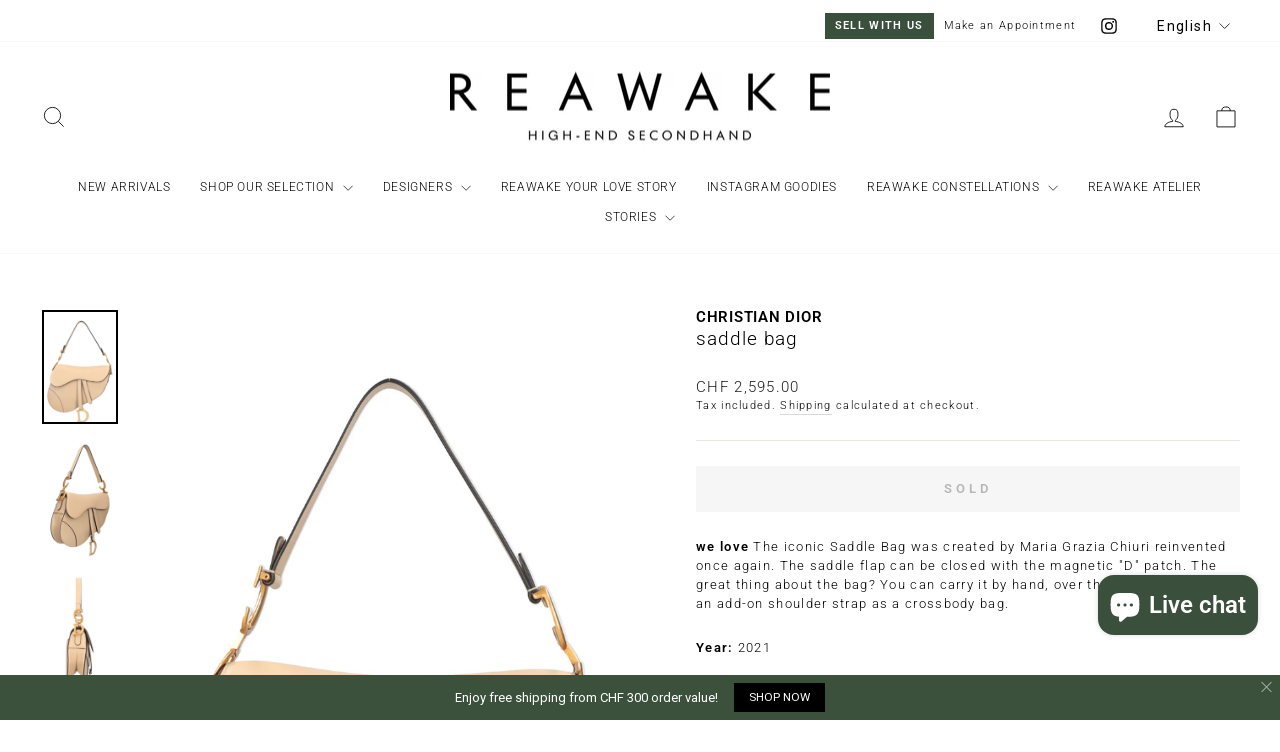

--- FILE ---
content_type: text/html; charset=utf-8
request_url: https://www.reawake.ch/en/products/christian-dior-christian-dior-saddle-bag-beige-cdr03028j04whb220426vq1
body_size: 59079
content:
<!doctype html>
<html class="no-js" lang="en" dir="ltr">
<head>
  <meta charset="utf-8">
  <meta http-equiv="X-UA-Compatible" content="IE=edge,chrome=1">
  <meta name="viewport" content="width=device-width,initial-scale=1">
  <meta name="theme-color" content="#3b4f3c">
  <link rel="canonical" href="https://www.reawake.ch/en/products/christian-dior-christian-dior-saddle-bag-beige-cdr03028j04whb220426vq1">
  <link rel="preconnect" href="https://cdn.shopify.com" crossorigin>
  <link rel="preconnect" href="https://fonts.shopifycdn.com" crossorigin>
  <link rel="dns-prefetch" href="https://productreviews.shopifycdn.com">
  <link rel="dns-prefetch" href="https://ajax.googleapis.com">
  <link rel="dns-prefetch" href="https://maps.googleapis.com">
  <link rel="dns-prefetch" href="https://maps.gstatic.com"><link rel="shortcut icon" href="//www.reawake.ch/cdn/shop/files/R_Favicon_32x32.jpg?v=1698171452" type="image/png" /><title>CHRISTIAN DIOR saddle bag
&ndash; REAWAKE
</title>
<meta name="description" content="we love The iconic Saddle Bag was created by Maria Grazia Chiuri reinvented once again. The saddle flap can be closed with the magnetic &quot;D&quot; patch. The great thing about the bag? You can carry it by hand, over the shoulder or with an add-on shoulder strap as a crossbody bag. Year: 2021 Made In: Italy Dimensions: W 23 x "><meta property="og:site_name" content="REAWAKE">
  <meta property="og:url" content="https://www.reawake.ch/en/products/christian-dior-christian-dior-saddle-bag-beige-cdr03028j04whb220426vq1">
  <meta property="og:title" content="CHRISTIAN DIOR saddle bag">
  <meta property="og:type" content="product">
  <meta property="og:description" content="we love The iconic Saddle Bag was created by Maria Grazia Chiuri reinvented once again. The saddle flap can be closed with the magnetic &quot;D&quot; patch. The great thing about the bag? You can carry it by hand, over the shoulder or with an add-on shoulder strap as a crossbody bag. Year: 2021 Made In: Italy Dimensions: W 23 x "><meta property="og:image" content="http://www.reawake.ch/cdn/shop/products/CDR03028J04WHB220426VQ1_CHRISTIAN_DIOR_Saddle_Bag_Beige_1.jpg?v=1651236181">
    <meta property="og:image:secure_url" content="https://www.reawake.ch/cdn/shop/products/CDR03028J04WHB220426VQ1_CHRISTIAN_DIOR_Saddle_Bag_Beige_1.jpg?v=1651236181">
    <meta property="og:image:width" content="1000">
    <meta property="og:image:height" content="1503"><meta name="twitter:site" content="@">
  <meta name="twitter:card" content="summary_large_image">
  <meta name="twitter:title" content="CHRISTIAN DIOR saddle bag">
  <meta name="twitter:description" content="we love The iconic Saddle Bag was created by Maria Grazia Chiuri reinvented once again. The saddle flap can be closed with the magnetic &quot;D&quot; patch. The great thing about the bag? You can carry it by hand, over the shoulder or with an add-on shoulder strap as a crossbody bag. Year: 2021 Made In: Italy Dimensions: W 23 x ">
<style data-shopify>@font-face {
  font-family: Roboto;
  font-weight: 300;
  font-style: normal;
  font-display: swap;
  src: url("//www.reawake.ch/cdn/fonts/roboto/roboto_n3.9ac06d5955eb603264929711f38e40623ddc14db.woff2") format("woff2"),
       url("//www.reawake.ch/cdn/fonts/roboto/roboto_n3.797df4bf78042ba6106158fcf6a8d0e116fbfdae.woff") format("woff");
}

  @font-face {
  font-family: Roboto;
  font-weight: 300;
  font-style: normal;
  font-display: swap;
  src: url("//www.reawake.ch/cdn/fonts/roboto/roboto_n3.9ac06d5955eb603264929711f38e40623ddc14db.woff2") format("woff2"),
       url("//www.reawake.ch/cdn/fonts/roboto/roboto_n3.797df4bf78042ba6106158fcf6a8d0e116fbfdae.woff") format("woff");
}


  @font-face {
  font-family: Roboto;
  font-weight: 600;
  font-style: normal;
  font-display: swap;
  src: url("//www.reawake.ch/cdn/fonts/roboto/roboto_n6.3d305d5382545b48404c304160aadee38c90ef9d.woff2") format("woff2"),
       url("//www.reawake.ch/cdn/fonts/roboto/roboto_n6.bb37be020157f87e181e5489d5e9137ad60c47a2.woff") format("woff");
}

  @font-face {
  font-family: Roboto;
  font-weight: 300;
  font-style: italic;
  font-display: swap;
  src: url("//www.reawake.ch/cdn/fonts/roboto/roboto_i3.7ba64865c0576ce320cbaa5e1e04a91d9daa2d3a.woff2") format("woff2"),
       url("//www.reawake.ch/cdn/fonts/roboto/roboto_i3.d974836b0cbb56a5fb4f6622c83b31968fe4c5d0.woff") format("woff");
}

  @font-face {
  font-family: Roboto;
  font-weight: 600;
  font-style: italic;
  font-display: swap;
  src: url("//www.reawake.ch/cdn/fonts/roboto/roboto_i6.ebd6b6733fb2b030d60cbf61316511a7ffd82fb3.woff2") format("woff2"),
       url("//www.reawake.ch/cdn/fonts/roboto/roboto_i6.1363905a6d5249605bc5e0f859663ffe95ac3bed.woff") format("woff");
}

</style><link href="//www.reawake.ch/cdn/shop/t/32/assets/theme.css?v=119914337848035891841766502404" rel="stylesheet" type="text/css" media="all" />
<style data-shopify>:root {
    --typeHeaderPrimary: Roboto;
    --typeHeaderFallback: sans-serif;
    --typeHeaderSize: 22px;
    --typeHeaderWeight: 300;
    --typeHeaderLineHeight: 1.3;
    --typeHeaderSpacing: 0.05em;

    --typeBasePrimary:Roboto;
    --typeBaseFallback:sans-serif;
    --typeBaseSize: 13px;
    --typeBaseWeight: 300;
    --typeBaseSpacing: 0.1em;
    --typeBaseLineHeight: 1.5;
    --typeBaselineHeightMinus01: 1.4;

    --typeCollectionTitle: 18px;

    --iconWeight: 2px;
    --iconLinecaps: miter;

    
        --buttonRadius: 0;
    

    --colorGridOverlayOpacity: 0.2;
    }

    .placeholder-content {
    background-image: linear-gradient(100deg, #e5e5e5 40%, #dddddd 63%, #e5e5e5 79%);
    }</style><script>
    document.documentElement.className = document.documentElement.className.replace('no-js', 'js');

    window.theme = window.theme || {};
    theme.routes = {
      home: "/en",
      cart: "/en/cart.js",
      cartPage: "/en/cart",
      cartAdd: "/en/cart/add.js",
      cartChange: "/en/cart/change.js",
      search: "/en/search",
      predictiveSearch: "/en/search/suggest"
    };
    theme.strings = {
      soldOut: "Sold",
      unavailable: "Unavailable",
      inStockLabel: "In stock, ready to ship",
      oneStockLabel: "Low stock - [count] item left",
      otherStockLabel: "Low stock - [count] items left",
      willNotShipUntil: "Ready to ship [date]",
      willBeInStockAfter: "Back in stock [date]",
      waitingForStock: "Inventory on the way",
      savePrice: "Save [saved_amount]",
      cartEmpty: "Your cart is currently empty.",
      cartTermsConfirmation: "You must agree with the terms and conditions of sales to check out",
      searchCollections: "Collections",
      searchPages: "Pages",
      searchArticles: "Articles",
      productFrom: "from ",
      maxQuantity: "You can only have [quantity] of [title] in your cart."
    };
    theme.settings = {
      cartType: "drawer",
      isCustomerTemplate: false,
      moneyFormat: "\u003cspan class=money\u003eCHF {{amount}}\u003c\/span\u003e",
      saveType: "dollar",
      productImageSize: "natural",
      productImageCover: true,
      predictiveSearch: true,
      predictiveSearchType: null,
      predictiveSearchVendor: false,
      predictiveSearchPrice: false,
      quickView: false,
      themeName: 'Impulse',
      themeVersion: "7.4.0"
    };
  </script>

  <script>window.performance && window.performance.mark && window.performance.mark('shopify.content_for_header.start');</script><meta name="google-site-verification" content="AGEy5RSDtr3X3_bvt92xItz8HAIESx7cyD-sNdOk3HA">
<meta name="facebook-domain-verification" content="61jbn0e1pxhn0upoh89tp8b4wdtl31">
<meta id="shopify-digital-wallet" name="shopify-digital-wallet" content="/16884647/digital_wallets/dialog">
<meta name="shopify-checkout-api-token" content="6b96b37efb79af358efa0c29ed480b8b">
<meta id="in-context-paypal-metadata" data-shop-id="16884647" data-venmo-supported="false" data-environment="production" data-locale="en_US" data-paypal-v4="true" data-currency="CHF">
<link rel="alternate" hreflang="x-default" href="https://www.reawake.ch/products/christian-dior-christian-dior-saddle-bag-beige-cdr03028j04whb220426vq1">
<link rel="alternate" hreflang="de-CH" href="https://www.reawake.ch/products/christian-dior-christian-dior-saddle-bag-beige-cdr03028j04whb220426vq1">
<link rel="alternate" hreflang="en-CH" href="https://www.reawake.ch/en/products/christian-dior-christian-dior-saddle-bag-beige-cdr03028j04whb220426vq1">
<link rel="alternate" hreflang="fr-CH" href="https://www.reawake.ch/fr/products/christian-dior-christian-dior-saddle-bag-beige-cdr03028j04whb220426vq1">
<link rel="alternate" type="application/json+oembed" href="https://www.reawake.ch/en/products/christian-dior-christian-dior-saddle-bag-beige-cdr03028j04whb220426vq1.oembed">
<script async="async" src="/checkouts/internal/preloads.js?locale=en-CH"></script>
<link rel="preconnect" href="https://shop.app" crossorigin="anonymous">
<script async="async" src="https://shop.app/checkouts/internal/preloads.js?locale=en-CH&shop_id=16884647" crossorigin="anonymous"></script>
<script id="apple-pay-shop-capabilities" type="application/json">{"shopId":16884647,"countryCode":"CH","currencyCode":"CHF","merchantCapabilities":["supports3DS"],"merchantId":"gid:\/\/shopify\/Shop\/16884647","merchantName":"REAWAKE","requiredBillingContactFields":["postalAddress","email","phone"],"requiredShippingContactFields":["postalAddress","email","phone"],"shippingType":"shipping","supportedNetworks":["visa","masterCard","amex"],"total":{"type":"pending","label":"REAWAKE","amount":"1.00"},"shopifyPaymentsEnabled":true,"supportsSubscriptions":true}</script>
<script id="shopify-features" type="application/json">{"accessToken":"6b96b37efb79af358efa0c29ed480b8b","betas":["rich-media-storefront-analytics"],"domain":"www.reawake.ch","predictiveSearch":true,"shopId":16884647,"locale":"en"}</script>
<script>var Shopify = Shopify || {};
Shopify.shop = "markentussi.myshopify.com";
Shopify.locale = "en";
Shopify.currency = {"active":"CHF","rate":"1.0"};
Shopify.country = "CH";
Shopify.theme = {"name":"Impulse (New Shop Schwede)","id":137251324157,"schema_name":"Impulse","schema_version":"7.4.0","theme_store_id":857,"role":"main"};
Shopify.theme.handle = "null";
Shopify.theme.style = {"id":null,"handle":null};
Shopify.cdnHost = "www.reawake.ch/cdn";
Shopify.routes = Shopify.routes || {};
Shopify.routes.root = "/en/";</script>
<script type="module">!function(o){(o.Shopify=o.Shopify||{}).modules=!0}(window);</script>
<script>!function(o){function n(){var o=[];function n(){o.push(Array.prototype.slice.apply(arguments))}return n.q=o,n}var t=o.Shopify=o.Shopify||{};t.loadFeatures=n(),t.autoloadFeatures=n()}(window);</script>
<script>
  window.ShopifyPay = window.ShopifyPay || {};
  window.ShopifyPay.apiHost = "shop.app\/pay";
  window.ShopifyPay.redirectState = null;
</script>
<script id="shop-js-analytics" type="application/json">{"pageType":"product"}</script>
<script defer="defer" async type="module" src="//www.reawake.ch/cdn/shopifycloud/shop-js/modules/v2/client.init-shop-cart-sync_BT-GjEfc.en.esm.js"></script>
<script defer="defer" async type="module" src="//www.reawake.ch/cdn/shopifycloud/shop-js/modules/v2/chunk.common_D58fp_Oc.esm.js"></script>
<script defer="defer" async type="module" src="//www.reawake.ch/cdn/shopifycloud/shop-js/modules/v2/chunk.modal_xMitdFEc.esm.js"></script>
<script type="module">
  await import("//www.reawake.ch/cdn/shopifycloud/shop-js/modules/v2/client.init-shop-cart-sync_BT-GjEfc.en.esm.js");
await import("//www.reawake.ch/cdn/shopifycloud/shop-js/modules/v2/chunk.common_D58fp_Oc.esm.js");
await import("//www.reawake.ch/cdn/shopifycloud/shop-js/modules/v2/chunk.modal_xMitdFEc.esm.js");

  window.Shopify.SignInWithShop?.initShopCartSync?.({"fedCMEnabled":true,"windoidEnabled":true});

</script>
<script>
  window.Shopify = window.Shopify || {};
  if (!window.Shopify.featureAssets) window.Shopify.featureAssets = {};
  window.Shopify.featureAssets['shop-js'] = {"shop-cart-sync":["modules/v2/client.shop-cart-sync_DZOKe7Ll.en.esm.js","modules/v2/chunk.common_D58fp_Oc.esm.js","modules/v2/chunk.modal_xMitdFEc.esm.js"],"init-fed-cm":["modules/v2/client.init-fed-cm_B6oLuCjv.en.esm.js","modules/v2/chunk.common_D58fp_Oc.esm.js","modules/v2/chunk.modal_xMitdFEc.esm.js"],"shop-cash-offers":["modules/v2/client.shop-cash-offers_D2sdYoxE.en.esm.js","modules/v2/chunk.common_D58fp_Oc.esm.js","modules/v2/chunk.modal_xMitdFEc.esm.js"],"shop-login-button":["modules/v2/client.shop-login-button_QeVjl5Y3.en.esm.js","modules/v2/chunk.common_D58fp_Oc.esm.js","modules/v2/chunk.modal_xMitdFEc.esm.js"],"pay-button":["modules/v2/client.pay-button_DXTOsIq6.en.esm.js","modules/v2/chunk.common_D58fp_Oc.esm.js","modules/v2/chunk.modal_xMitdFEc.esm.js"],"shop-button":["modules/v2/client.shop-button_DQZHx9pm.en.esm.js","modules/v2/chunk.common_D58fp_Oc.esm.js","modules/v2/chunk.modal_xMitdFEc.esm.js"],"avatar":["modules/v2/client.avatar_BTnouDA3.en.esm.js"],"init-windoid":["modules/v2/client.init-windoid_CR1B-cfM.en.esm.js","modules/v2/chunk.common_D58fp_Oc.esm.js","modules/v2/chunk.modal_xMitdFEc.esm.js"],"init-shop-for-new-customer-accounts":["modules/v2/client.init-shop-for-new-customer-accounts_C_vY_xzh.en.esm.js","modules/v2/client.shop-login-button_QeVjl5Y3.en.esm.js","modules/v2/chunk.common_D58fp_Oc.esm.js","modules/v2/chunk.modal_xMitdFEc.esm.js"],"init-shop-email-lookup-coordinator":["modules/v2/client.init-shop-email-lookup-coordinator_BI7n9ZSv.en.esm.js","modules/v2/chunk.common_D58fp_Oc.esm.js","modules/v2/chunk.modal_xMitdFEc.esm.js"],"init-shop-cart-sync":["modules/v2/client.init-shop-cart-sync_BT-GjEfc.en.esm.js","modules/v2/chunk.common_D58fp_Oc.esm.js","modules/v2/chunk.modal_xMitdFEc.esm.js"],"shop-toast-manager":["modules/v2/client.shop-toast-manager_DiYdP3xc.en.esm.js","modules/v2/chunk.common_D58fp_Oc.esm.js","modules/v2/chunk.modal_xMitdFEc.esm.js"],"init-customer-accounts":["modules/v2/client.init-customer-accounts_D9ZNqS-Q.en.esm.js","modules/v2/client.shop-login-button_QeVjl5Y3.en.esm.js","modules/v2/chunk.common_D58fp_Oc.esm.js","modules/v2/chunk.modal_xMitdFEc.esm.js"],"init-customer-accounts-sign-up":["modules/v2/client.init-customer-accounts-sign-up_iGw4briv.en.esm.js","modules/v2/client.shop-login-button_QeVjl5Y3.en.esm.js","modules/v2/chunk.common_D58fp_Oc.esm.js","modules/v2/chunk.modal_xMitdFEc.esm.js"],"shop-follow-button":["modules/v2/client.shop-follow-button_CqMgW2wH.en.esm.js","modules/v2/chunk.common_D58fp_Oc.esm.js","modules/v2/chunk.modal_xMitdFEc.esm.js"],"checkout-modal":["modules/v2/client.checkout-modal_xHeaAweL.en.esm.js","modules/v2/chunk.common_D58fp_Oc.esm.js","modules/v2/chunk.modal_xMitdFEc.esm.js"],"shop-login":["modules/v2/client.shop-login_D91U-Q7h.en.esm.js","modules/v2/chunk.common_D58fp_Oc.esm.js","modules/v2/chunk.modal_xMitdFEc.esm.js"],"lead-capture":["modules/v2/client.lead-capture_BJmE1dJe.en.esm.js","modules/v2/chunk.common_D58fp_Oc.esm.js","modules/v2/chunk.modal_xMitdFEc.esm.js"],"payment-terms":["modules/v2/client.payment-terms_Ci9AEqFq.en.esm.js","modules/v2/chunk.common_D58fp_Oc.esm.js","modules/v2/chunk.modal_xMitdFEc.esm.js"]};
</script>
<script>(function() {
  var isLoaded = false;
  function asyncLoad() {
    if (isLoaded) return;
    isLoaded = true;
    var urls = ["\/\/shopify.privy.com\/widget.js?shop=markentussi.myshopify.com","https:\/\/storefront.locationinventory.info\/main.bundle.js?shop=markentussi.myshopify.com","https:\/\/tnc-app.herokuapp.com\/get_script\/92ecc780557811eb95c6a2063b55a1f8.js?v=616049\u0026shop=markentussi.myshopify.com","https:\/\/chimpstatic.com\/mcjs-connected\/js\/users\/b4da9fa93c71eb131429f852b\/ee47f8f4bcf2626bd8a580c04.js?shop=markentussi.myshopify.com","https:\/\/cdn.grw.reputon.com\/assets\/widget.js?shop=markentussi.myshopify.com","https:\/\/formbuilder.hulkapps.com\/skeletopapp.js?shop=markentussi.myshopify.com","https:\/\/s3.amazonaws.com\/pixelpop\/usercontent\/scripts\/02fcc4b6-2f7d-4b48-ac0e-ef647ca118d8\/pixelpop.js?shop=markentussi.myshopify.com","https:\/\/cdn.nfcube.com\/instafeed-832494bf5bcac0752e893d364615727c.js?shop=markentussi.myshopify.com"];
    for (var i = 0; i < urls.length; i++) {
      var s = document.createElement('script');
      s.type = 'text/javascript';
      s.async = true;
      s.src = urls[i];
      var x = document.getElementsByTagName('script')[0];
      x.parentNode.insertBefore(s, x);
    }
  };
  if(window.attachEvent) {
    window.attachEvent('onload', asyncLoad);
  } else {
    window.addEventListener('load', asyncLoad, false);
  }
})();</script>
<script id="__st">var __st={"a":16884647,"offset":3600,"reqid":"42296ccd-bfff-4ff9-ad97-708d0750ef79-1769472856","pageurl":"www.reawake.ch\/en\/products\/christian-dior-christian-dior-saddle-bag-beige-cdr03028j04whb220426vq1","u":"d8b811a3a979","p":"product","rtyp":"product","rid":7671328178429};</script>
<script>window.ShopifyPaypalV4VisibilityTracking = true;</script>
<script id="captcha-bootstrap">!function(){'use strict';const t='contact',e='account',n='new_comment',o=[[t,t],['blogs',n],['comments',n],[t,'customer']],c=[[e,'customer_login'],[e,'guest_login'],[e,'recover_customer_password'],[e,'create_customer']],r=t=>t.map((([t,e])=>`form[action*='/${t}']:not([data-nocaptcha='true']) input[name='form_type'][value='${e}']`)).join(','),a=t=>()=>t?[...document.querySelectorAll(t)].map((t=>t.form)):[];function s(){const t=[...o],e=r(t);return a(e)}const i='password',u='form_key',d=['recaptcha-v3-token','g-recaptcha-response','h-captcha-response',i],f=()=>{try{return window.sessionStorage}catch{return}},m='__shopify_v',_=t=>t.elements[u];function p(t,e,n=!1){try{const o=window.sessionStorage,c=JSON.parse(o.getItem(e)),{data:r}=function(t){const{data:e,action:n}=t;return t[m]||n?{data:e,action:n}:{data:t,action:n}}(c);for(const[e,n]of Object.entries(r))t.elements[e]&&(t.elements[e].value=n);n&&o.removeItem(e)}catch(o){console.error('form repopulation failed',{error:o})}}const l='form_type',E='cptcha';function T(t){t.dataset[E]=!0}const w=window,h=w.document,L='Shopify',v='ce_forms',y='captcha';let A=!1;((t,e)=>{const n=(g='f06e6c50-85a8-45c8-87d0-21a2b65856fe',I='https://cdn.shopify.com/shopifycloud/storefront-forms-hcaptcha/ce_storefront_forms_captcha_hcaptcha.v1.5.2.iife.js',D={infoText:'Protected by hCaptcha',privacyText:'Privacy',termsText:'Terms'},(t,e,n)=>{const o=w[L][v],c=o.bindForm;if(c)return c(t,g,e,D).then(n);var r;o.q.push([[t,g,e,D],n]),r=I,A||(h.body.append(Object.assign(h.createElement('script'),{id:'captcha-provider',async:!0,src:r})),A=!0)});var g,I,D;w[L]=w[L]||{},w[L][v]=w[L][v]||{},w[L][v].q=[],w[L][y]=w[L][y]||{},w[L][y].protect=function(t,e){n(t,void 0,e),T(t)},Object.freeze(w[L][y]),function(t,e,n,w,h,L){const[v,y,A,g]=function(t,e,n){const i=e?o:[],u=t?c:[],d=[...i,...u],f=r(d),m=r(i),_=r(d.filter((([t,e])=>n.includes(e))));return[a(f),a(m),a(_),s()]}(w,h,L),I=t=>{const e=t.target;return e instanceof HTMLFormElement?e:e&&e.form},D=t=>v().includes(t);t.addEventListener('submit',(t=>{const e=I(t);if(!e)return;const n=D(e)&&!e.dataset.hcaptchaBound&&!e.dataset.recaptchaBound,o=_(e),c=g().includes(e)&&(!o||!o.value);(n||c)&&t.preventDefault(),c&&!n&&(function(t){try{if(!f())return;!function(t){const e=f();if(!e)return;const n=_(t);if(!n)return;const o=n.value;o&&e.removeItem(o)}(t);const e=Array.from(Array(32),(()=>Math.random().toString(36)[2])).join('');!function(t,e){_(t)||t.append(Object.assign(document.createElement('input'),{type:'hidden',name:u})),t.elements[u].value=e}(t,e),function(t,e){const n=f();if(!n)return;const o=[...t.querySelectorAll(`input[type='${i}']`)].map((({name:t})=>t)),c=[...d,...o],r={};for(const[a,s]of new FormData(t).entries())c.includes(a)||(r[a]=s);n.setItem(e,JSON.stringify({[m]:1,action:t.action,data:r}))}(t,e)}catch(e){console.error('failed to persist form',e)}}(e),e.submit())}));const S=(t,e)=>{t&&!t.dataset[E]&&(n(t,e.some((e=>e===t))),T(t))};for(const o of['focusin','change'])t.addEventListener(o,(t=>{const e=I(t);D(e)&&S(e,y())}));const B=e.get('form_key'),M=e.get(l),P=B&&M;t.addEventListener('DOMContentLoaded',(()=>{const t=y();if(P)for(const e of t)e.elements[l].value===M&&p(e,B);[...new Set([...A(),...v().filter((t=>'true'===t.dataset.shopifyCaptcha))])].forEach((e=>S(e,t)))}))}(h,new URLSearchParams(w.location.search),n,t,e,['guest_login'])})(!0,!0)}();</script>
<script integrity="sha256-4kQ18oKyAcykRKYeNunJcIwy7WH5gtpwJnB7kiuLZ1E=" data-source-attribution="shopify.loadfeatures" defer="defer" src="//www.reawake.ch/cdn/shopifycloud/storefront/assets/storefront/load_feature-a0a9edcb.js" crossorigin="anonymous"></script>
<script crossorigin="anonymous" defer="defer" src="//www.reawake.ch/cdn/shopifycloud/storefront/assets/shopify_pay/storefront-65b4c6d7.js?v=20250812"></script>
<script data-source-attribution="shopify.dynamic_checkout.dynamic.init">var Shopify=Shopify||{};Shopify.PaymentButton=Shopify.PaymentButton||{isStorefrontPortableWallets:!0,init:function(){window.Shopify.PaymentButton.init=function(){};var t=document.createElement("script");t.src="https://www.reawake.ch/cdn/shopifycloud/portable-wallets/latest/portable-wallets.en.js",t.type="module",document.head.appendChild(t)}};
</script>
<script data-source-attribution="shopify.dynamic_checkout.buyer_consent">
  function portableWalletsHideBuyerConsent(e){var t=document.getElementById("shopify-buyer-consent"),n=document.getElementById("shopify-subscription-policy-button");t&&n&&(t.classList.add("hidden"),t.setAttribute("aria-hidden","true"),n.removeEventListener("click",e))}function portableWalletsShowBuyerConsent(e){var t=document.getElementById("shopify-buyer-consent"),n=document.getElementById("shopify-subscription-policy-button");t&&n&&(t.classList.remove("hidden"),t.removeAttribute("aria-hidden"),n.addEventListener("click",e))}window.Shopify?.PaymentButton&&(window.Shopify.PaymentButton.hideBuyerConsent=portableWalletsHideBuyerConsent,window.Shopify.PaymentButton.showBuyerConsent=portableWalletsShowBuyerConsent);
</script>
<script data-source-attribution="shopify.dynamic_checkout.cart.bootstrap">document.addEventListener("DOMContentLoaded",(function(){function t(){return document.querySelector("shopify-accelerated-checkout-cart, shopify-accelerated-checkout")}if(t())Shopify.PaymentButton.init();else{new MutationObserver((function(e,n){t()&&(Shopify.PaymentButton.init(),n.disconnect())})).observe(document.body,{childList:!0,subtree:!0})}}));
</script>
<script id='scb4127' type='text/javascript' async='' src='https://www.reawake.ch/cdn/shopifycloud/privacy-banner/storefront-banner.js'></script><link id="shopify-accelerated-checkout-styles" rel="stylesheet" media="screen" href="https://www.reawake.ch/cdn/shopifycloud/portable-wallets/latest/accelerated-checkout-backwards-compat.css" crossorigin="anonymous">
<style id="shopify-accelerated-checkout-cart">
        #shopify-buyer-consent {
  margin-top: 1em;
  display: inline-block;
  width: 100%;
}

#shopify-buyer-consent.hidden {
  display: none;
}

#shopify-subscription-policy-button {
  background: none;
  border: none;
  padding: 0;
  text-decoration: underline;
  font-size: inherit;
  cursor: pointer;
}

#shopify-subscription-policy-button::before {
  box-shadow: none;
}

      </style>

<script>window.performance && window.performance.mark && window.performance.mark('shopify.content_for_header.end');</script>

  <script src="//www.reawake.ch/cdn/shop/t/32/assets/vendor-scripts-v11.js" defer="defer"></script><script src="//www.reawake.ch/cdn/shop/t/32/assets/theme.js?v=66447858802808184731689938745" defer="defer"></script>

  





<meta name="google-site-verification" content="1fknfVCDDRJGjshNndflGs6Lc3J9m805ICvTGAZH5YA" />
<!-- BEGIN app block: shopify://apps/c-hub-customer-accounts/blocks/app-embed/0fb3ba0b-4c65-4919-a85a-48bc2d368e9c --><script>(function () { try { localStorage.removeItem('chInitPageLoad'); } catch (error) {}})();</script><!-- END app block --><!-- BEGIN app block: shopify://apps/sc-easy-redirects/blocks/app/be3f8dbd-5d43-46b4-ba43-2d65046054c2 -->
    <!-- common for all pages -->
    
    
        
            <script src="https://cdn.shopify.com/extensions/264f3360-3201-4ab7-9087-2c63466c86a3/sc-easy-redirects-5/assets/esc-redirect-app.js" async></script>
        
    




<!-- END app block --><!-- BEGIN app block: shopify://apps/seowill-redirects/blocks/brokenlink-404/cc7b1996-e567-42d0-8862-356092041863 -->
<script type="text/javascript">
    !function(t){var e={};function r(n){if(e[n])return e[n].exports;var o=e[n]={i:n,l:!1,exports:{}};return t[n].call(o.exports,o,o.exports,r),o.l=!0,o.exports}r.m=t,r.c=e,r.d=function(t,e,n){r.o(t,e)||Object.defineProperty(t,e,{enumerable:!0,get:n})},r.r=function(t){"undefined"!==typeof Symbol&&Symbol.toStringTag&&Object.defineProperty(t,Symbol.toStringTag,{value:"Module"}),Object.defineProperty(t,"__esModule",{value:!0})},r.t=function(t,e){if(1&e&&(t=r(t)),8&e)return t;if(4&e&&"object"===typeof t&&t&&t.__esModule)return t;var n=Object.create(null);if(r.r(n),Object.defineProperty(n,"default",{enumerable:!0,value:t}),2&e&&"string"!=typeof t)for(var o in t)r.d(n,o,function(e){return t[e]}.bind(null,o));return n},r.n=function(t){var e=t&&t.__esModule?function(){return t.default}:function(){return t};return r.d(e,"a",e),e},r.o=function(t,e){return Object.prototype.hasOwnProperty.call(t,e)},r.p="",r(r.s=11)}([function(t,e,r){"use strict";var n=r(2),o=Object.prototype.toString;function i(t){return"[object Array]"===o.call(t)}function a(t){return"undefined"===typeof t}function u(t){return null!==t&&"object"===typeof t}function s(t){return"[object Function]"===o.call(t)}function c(t,e){if(null!==t&&"undefined"!==typeof t)if("object"!==typeof t&&(t=[t]),i(t))for(var r=0,n=t.length;r<n;r++)e.call(null,t[r],r,t);else for(var o in t)Object.prototype.hasOwnProperty.call(t,o)&&e.call(null,t[o],o,t)}t.exports={isArray:i,isArrayBuffer:function(t){return"[object ArrayBuffer]"===o.call(t)},isBuffer:function(t){return null!==t&&!a(t)&&null!==t.constructor&&!a(t.constructor)&&"function"===typeof t.constructor.isBuffer&&t.constructor.isBuffer(t)},isFormData:function(t){return"undefined"!==typeof FormData&&t instanceof FormData},isArrayBufferView:function(t){return"undefined"!==typeof ArrayBuffer&&ArrayBuffer.isView?ArrayBuffer.isView(t):t&&t.buffer&&t.buffer instanceof ArrayBuffer},isString:function(t){return"string"===typeof t},isNumber:function(t){return"number"===typeof t},isObject:u,isUndefined:a,isDate:function(t){return"[object Date]"===o.call(t)},isFile:function(t){return"[object File]"===o.call(t)},isBlob:function(t){return"[object Blob]"===o.call(t)},isFunction:s,isStream:function(t){return u(t)&&s(t.pipe)},isURLSearchParams:function(t){return"undefined"!==typeof URLSearchParams&&t instanceof URLSearchParams},isStandardBrowserEnv:function(){return("undefined"===typeof navigator||"ReactNative"!==navigator.product&&"NativeScript"!==navigator.product&&"NS"!==navigator.product)&&("undefined"!==typeof window&&"undefined"!==typeof document)},forEach:c,merge:function t(){var e={};function r(r,n){"object"===typeof e[n]&&"object"===typeof r?e[n]=t(e[n],r):e[n]=r}for(var n=0,o=arguments.length;n<o;n++)c(arguments[n],r);return e},deepMerge:function t(){var e={};function r(r,n){"object"===typeof e[n]&&"object"===typeof r?e[n]=t(e[n],r):e[n]="object"===typeof r?t({},r):r}for(var n=0,o=arguments.length;n<o;n++)c(arguments[n],r);return e},extend:function(t,e,r){return c(e,(function(e,o){t[o]=r&&"function"===typeof e?n(e,r):e})),t},trim:function(t){return t.replace(/^\s*/,"").replace(/\s*$/,"")}}},function(t,e,r){t.exports=r(12)},function(t,e,r){"use strict";t.exports=function(t,e){return function(){for(var r=new Array(arguments.length),n=0;n<r.length;n++)r[n]=arguments[n];return t.apply(e,r)}}},function(t,e,r){"use strict";var n=r(0);function o(t){return encodeURIComponent(t).replace(/%40/gi,"@").replace(/%3A/gi,":").replace(/%24/g,"$").replace(/%2C/gi,",").replace(/%20/g,"+").replace(/%5B/gi,"[").replace(/%5D/gi,"]")}t.exports=function(t,e,r){if(!e)return t;var i;if(r)i=r(e);else if(n.isURLSearchParams(e))i=e.toString();else{var a=[];n.forEach(e,(function(t,e){null!==t&&"undefined"!==typeof t&&(n.isArray(t)?e+="[]":t=[t],n.forEach(t,(function(t){n.isDate(t)?t=t.toISOString():n.isObject(t)&&(t=JSON.stringify(t)),a.push(o(e)+"="+o(t))})))})),i=a.join("&")}if(i){var u=t.indexOf("#");-1!==u&&(t=t.slice(0,u)),t+=(-1===t.indexOf("?")?"?":"&")+i}return t}},function(t,e,r){"use strict";t.exports=function(t){return!(!t||!t.__CANCEL__)}},function(t,e,r){"use strict";(function(e){var n=r(0),o=r(19),i={"Content-Type":"application/x-www-form-urlencoded"};function a(t,e){!n.isUndefined(t)&&n.isUndefined(t["Content-Type"])&&(t["Content-Type"]=e)}var u={adapter:function(){var t;return("undefined"!==typeof XMLHttpRequest||"undefined"!==typeof e&&"[object process]"===Object.prototype.toString.call(e))&&(t=r(6)),t}(),transformRequest:[function(t,e){return o(e,"Accept"),o(e,"Content-Type"),n.isFormData(t)||n.isArrayBuffer(t)||n.isBuffer(t)||n.isStream(t)||n.isFile(t)||n.isBlob(t)?t:n.isArrayBufferView(t)?t.buffer:n.isURLSearchParams(t)?(a(e,"application/x-www-form-urlencoded;charset=utf-8"),t.toString()):n.isObject(t)?(a(e,"application/json;charset=utf-8"),JSON.stringify(t)):t}],transformResponse:[function(t){if("string"===typeof t)try{t=JSON.parse(t)}catch(e){}return t}],timeout:0,xsrfCookieName:"XSRF-TOKEN",xsrfHeaderName:"X-XSRF-TOKEN",maxContentLength:-1,validateStatus:function(t){return t>=200&&t<300},headers:{common:{Accept:"application/json, text/plain, */*"}}};n.forEach(["delete","get","head"],(function(t){u.headers[t]={}})),n.forEach(["post","put","patch"],(function(t){u.headers[t]=n.merge(i)})),t.exports=u}).call(this,r(18))},function(t,e,r){"use strict";var n=r(0),o=r(20),i=r(3),a=r(22),u=r(25),s=r(26),c=r(7);t.exports=function(t){return new Promise((function(e,f){var l=t.data,p=t.headers;n.isFormData(l)&&delete p["Content-Type"];var h=new XMLHttpRequest;if(t.auth){var d=t.auth.username||"",m=t.auth.password||"";p.Authorization="Basic "+btoa(d+":"+m)}var y=a(t.baseURL,t.url);if(h.open(t.method.toUpperCase(),i(y,t.params,t.paramsSerializer),!0),h.timeout=t.timeout,h.onreadystatechange=function(){if(h&&4===h.readyState&&(0!==h.status||h.responseURL&&0===h.responseURL.indexOf("file:"))){var r="getAllResponseHeaders"in h?u(h.getAllResponseHeaders()):null,n={data:t.responseType&&"text"!==t.responseType?h.response:h.responseText,status:h.status,statusText:h.statusText,headers:r,config:t,request:h};o(e,f,n),h=null}},h.onabort=function(){h&&(f(c("Request aborted",t,"ECONNABORTED",h)),h=null)},h.onerror=function(){f(c("Network Error",t,null,h)),h=null},h.ontimeout=function(){var e="timeout of "+t.timeout+"ms exceeded";t.timeoutErrorMessage&&(e=t.timeoutErrorMessage),f(c(e,t,"ECONNABORTED",h)),h=null},n.isStandardBrowserEnv()){var v=r(27),g=(t.withCredentials||s(y))&&t.xsrfCookieName?v.read(t.xsrfCookieName):void 0;g&&(p[t.xsrfHeaderName]=g)}if("setRequestHeader"in h&&n.forEach(p,(function(t,e){"undefined"===typeof l&&"content-type"===e.toLowerCase()?delete p[e]:h.setRequestHeader(e,t)})),n.isUndefined(t.withCredentials)||(h.withCredentials=!!t.withCredentials),t.responseType)try{h.responseType=t.responseType}catch(w){if("json"!==t.responseType)throw w}"function"===typeof t.onDownloadProgress&&h.addEventListener("progress",t.onDownloadProgress),"function"===typeof t.onUploadProgress&&h.upload&&h.upload.addEventListener("progress",t.onUploadProgress),t.cancelToken&&t.cancelToken.promise.then((function(t){h&&(h.abort(),f(t),h=null)})),void 0===l&&(l=null),h.send(l)}))}},function(t,e,r){"use strict";var n=r(21);t.exports=function(t,e,r,o,i){var a=new Error(t);return n(a,e,r,o,i)}},function(t,e,r){"use strict";var n=r(0);t.exports=function(t,e){e=e||{};var r={},o=["url","method","params","data"],i=["headers","auth","proxy"],a=["baseURL","url","transformRequest","transformResponse","paramsSerializer","timeout","withCredentials","adapter","responseType","xsrfCookieName","xsrfHeaderName","onUploadProgress","onDownloadProgress","maxContentLength","validateStatus","maxRedirects","httpAgent","httpsAgent","cancelToken","socketPath"];n.forEach(o,(function(t){"undefined"!==typeof e[t]&&(r[t]=e[t])})),n.forEach(i,(function(o){n.isObject(e[o])?r[o]=n.deepMerge(t[o],e[o]):"undefined"!==typeof e[o]?r[o]=e[o]:n.isObject(t[o])?r[o]=n.deepMerge(t[o]):"undefined"!==typeof t[o]&&(r[o]=t[o])})),n.forEach(a,(function(n){"undefined"!==typeof e[n]?r[n]=e[n]:"undefined"!==typeof t[n]&&(r[n]=t[n])}));var u=o.concat(i).concat(a),s=Object.keys(e).filter((function(t){return-1===u.indexOf(t)}));return n.forEach(s,(function(n){"undefined"!==typeof e[n]?r[n]=e[n]:"undefined"!==typeof t[n]&&(r[n]=t[n])})),r}},function(t,e,r){"use strict";function n(t){this.message=t}n.prototype.toString=function(){return"Cancel"+(this.message?": "+this.message:"")},n.prototype.__CANCEL__=!0,t.exports=n},function(t,e,r){t.exports=r(13)},function(t,e,r){t.exports=r(30)},function(t,e,r){var n=function(t){"use strict";var e=Object.prototype,r=e.hasOwnProperty,n="function"===typeof Symbol?Symbol:{},o=n.iterator||"@@iterator",i=n.asyncIterator||"@@asyncIterator",a=n.toStringTag||"@@toStringTag";function u(t,e,r){return Object.defineProperty(t,e,{value:r,enumerable:!0,configurable:!0,writable:!0}),t[e]}try{u({},"")}catch(S){u=function(t,e,r){return t[e]=r}}function s(t,e,r,n){var o=e&&e.prototype instanceof l?e:l,i=Object.create(o.prototype),a=new L(n||[]);return i._invoke=function(t,e,r){var n="suspendedStart";return function(o,i){if("executing"===n)throw new Error("Generator is already running");if("completed"===n){if("throw"===o)throw i;return j()}for(r.method=o,r.arg=i;;){var a=r.delegate;if(a){var u=x(a,r);if(u){if(u===f)continue;return u}}if("next"===r.method)r.sent=r._sent=r.arg;else if("throw"===r.method){if("suspendedStart"===n)throw n="completed",r.arg;r.dispatchException(r.arg)}else"return"===r.method&&r.abrupt("return",r.arg);n="executing";var s=c(t,e,r);if("normal"===s.type){if(n=r.done?"completed":"suspendedYield",s.arg===f)continue;return{value:s.arg,done:r.done}}"throw"===s.type&&(n="completed",r.method="throw",r.arg=s.arg)}}}(t,r,a),i}function c(t,e,r){try{return{type:"normal",arg:t.call(e,r)}}catch(S){return{type:"throw",arg:S}}}t.wrap=s;var f={};function l(){}function p(){}function h(){}var d={};d[o]=function(){return this};var m=Object.getPrototypeOf,y=m&&m(m(T([])));y&&y!==e&&r.call(y,o)&&(d=y);var v=h.prototype=l.prototype=Object.create(d);function g(t){["next","throw","return"].forEach((function(e){u(t,e,(function(t){return this._invoke(e,t)}))}))}function w(t,e){var n;this._invoke=function(o,i){function a(){return new e((function(n,a){!function n(o,i,a,u){var s=c(t[o],t,i);if("throw"!==s.type){var f=s.arg,l=f.value;return l&&"object"===typeof l&&r.call(l,"__await")?e.resolve(l.__await).then((function(t){n("next",t,a,u)}),(function(t){n("throw",t,a,u)})):e.resolve(l).then((function(t){f.value=t,a(f)}),(function(t){return n("throw",t,a,u)}))}u(s.arg)}(o,i,n,a)}))}return n=n?n.then(a,a):a()}}function x(t,e){var r=t.iterator[e.method];if(void 0===r){if(e.delegate=null,"throw"===e.method){if(t.iterator.return&&(e.method="return",e.arg=void 0,x(t,e),"throw"===e.method))return f;e.method="throw",e.arg=new TypeError("The iterator does not provide a 'throw' method")}return f}var n=c(r,t.iterator,e.arg);if("throw"===n.type)return e.method="throw",e.arg=n.arg,e.delegate=null,f;var o=n.arg;return o?o.done?(e[t.resultName]=o.value,e.next=t.nextLoc,"return"!==e.method&&(e.method="next",e.arg=void 0),e.delegate=null,f):o:(e.method="throw",e.arg=new TypeError("iterator result is not an object"),e.delegate=null,f)}function b(t){var e={tryLoc:t[0]};1 in t&&(e.catchLoc=t[1]),2 in t&&(e.finallyLoc=t[2],e.afterLoc=t[3]),this.tryEntries.push(e)}function E(t){var e=t.completion||{};e.type="normal",delete e.arg,t.completion=e}function L(t){this.tryEntries=[{tryLoc:"root"}],t.forEach(b,this),this.reset(!0)}function T(t){if(t){var e=t[o];if(e)return e.call(t);if("function"===typeof t.next)return t;if(!isNaN(t.length)){var n=-1,i=function e(){for(;++n<t.length;)if(r.call(t,n))return e.value=t[n],e.done=!1,e;return e.value=void 0,e.done=!0,e};return i.next=i}}return{next:j}}function j(){return{value:void 0,done:!0}}return p.prototype=v.constructor=h,h.constructor=p,p.displayName=u(h,a,"GeneratorFunction"),t.isGeneratorFunction=function(t){var e="function"===typeof t&&t.constructor;return!!e&&(e===p||"GeneratorFunction"===(e.displayName||e.name))},t.mark=function(t){return Object.setPrototypeOf?Object.setPrototypeOf(t,h):(t.__proto__=h,u(t,a,"GeneratorFunction")),t.prototype=Object.create(v),t},t.awrap=function(t){return{__await:t}},g(w.prototype),w.prototype[i]=function(){return this},t.AsyncIterator=w,t.async=function(e,r,n,o,i){void 0===i&&(i=Promise);var a=new w(s(e,r,n,o),i);return t.isGeneratorFunction(r)?a:a.next().then((function(t){return t.done?t.value:a.next()}))},g(v),u(v,a,"Generator"),v[o]=function(){return this},v.toString=function(){return"[object Generator]"},t.keys=function(t){var e=[];for(var r in t)e.push(r);return e.reverse(),function r(){for(;e.length;){var n=e.pop();if(n in t)return r.value=n,r.done=!1,r}return r.done=!0,r}},t.values=T,L.prototype={constructor:L,reset:function(t){if(this.prev=0,this.next=0,this.sent=this._sent=void 0,this.done=!1,this.delegate=null,this.method="next",this.arg=void 0,this.tryEntries.forEach(E),!t)for(var e in this)"t"===e.charAt(0)&&r.call(this,e)&&!isNaN(+e.slice(1))&&(this[e]=void 0)},stop:function(){this.done=!0;var t=this.tryEntries[0].completion;if("throw"===t.type)throw t.arg;return this.rval},dispatchException:function(t){if(this.done)throw t;var e=this;function n(r,n){return a.type="throw",a.arg=t,e.next=r,n&&(e.method="next",e.arg=void 0),!!n}for(var o=this.tryEntries.length-1;o>=0;--o){var i=this.tryEntries[o],a=i.completion;if("root"===i.tryLoc)return n("end");if(i.tryLoc<=this.prev){var u=r.call(i,"catchLoc"),s=r.call(i,"finallyLoc");if(u&&s){if(this.prev<i.catchLoc)return n(i.catchLoc,!0);if(this.prev<i.finallyLoc)return n(i.finallyLoc)}else if(u){if(this.prev<i.catchLoc)return n(i.catchLoc,!0)}else{if(!s)throw new Error("try statement without catch or finally");if(this.prev<i.finallyLoc)return n(i.finallyLoc)}}}},abrupt:function(t,e){for(var n=this.tryEntries.length-1;n>=0;--n){var o=this.tryEntries[n];if(o.tryLoc<=this.prev&&r.call(o,"finallyLoc")&&this.prev<o.finallyLoc){var i=o;break}}i&&("break"===t||"continue"===t)&&i.tryLoc<=e&&e<=i.finallyLoc&&(i=null);var a=i?i.completion:{};return a.type=t,a.arg=e,i?(this.method="next",this.next=i.finallyLoc,f):this.complete(a)},complete:function(t,e){if("throw"===t.type)throw t.arg;return"break"===t.type||"continue"===t.type?this.next=t.arg:"return"===t.type?(this.rval=this.arg=t.arg,this.method="return",this.next="end"):"normal"===t.type&&e&&(this.next=e),f},finish:function(t){for(var e=this.tryEntries.length-1;e>=0;--e){var r=this.tryEntries[e];if(r.finallyLoc===t)return this.complete(r.completion,r.afterLoc),E(r),f}},catch:function(t){for(var e=this.tryEntries.length-1;e>=0;--e){var r=this.tryEntries[e];if(r.tryLoc===t){var n=r.completion;if("throw"===n.type){var o=n.arg;E(r)}return o}}throw new Error("illegal catch attempt")},delegateYield:function(t,e,r){return this.delegate={iterator:T(t),resultName:e,nextLoc:r},"next"===this.method&&(this.arg=void 0),f}},t}(t.exports);try{regeneratorRuntime=n}catch(o){Function("r","regeneratorRuntime = r")(n)}},function(t,e,r){"use strict";var n=r(0),o=r(2),i=r(14),a=r(8);function u(t){var e=new i(t),r=o(i.prototype.request,e);return n.extend(r,i.prototype,e),n.extend(r,e),r}var s=u(r(5));s.Axios=i,s.create=function(t){return u(a(s.defaults,t))},s.Cancel=r(9),s.CancelToken=r(28),s.isCancel=r(4),s.all=function(t){return Promise.all(t)},s.spread=r(29),t.exports=s,t.exports.default=s},function(t,e,r){"use strict";var n=r(0),o=r(3),i=r(15),a=r(16),u=r(8);function s(t){this.defaults=t,this.interceptors={request:new i,response:new i}}s.prototype.request=function(t){"string"===typeof t?(t=arguments[1]||{}).url=arguments[0]:t=t||{},(t=u(this.defaults,t)).method?t.method=t.method.toLowerCase():this.defaults.method?t.method=this.defaults.method.toLowerCase():t.method="get";var e=[a,void 0],r=Promise.resolve(t);for(this.interceptors.request.forEach((function(t){e.unshift(t.fulfilled,t.rejected)})),this.interceptors.response.forEach((function(t){e.push(t.fulfilled,t.rejected)}));e.length;)r=r.then(e.shift(),e.shift());return r},s.prototype.getUri=function(t){return t=u(this.defaults,t),o(t.url,t.params,t.paramsSerializer).replace(/^\?/,"")},n.forEach(["delete","get","head","options"],(function(t){s.prototype[t]=function(e,r){return this.request(n.merge(r||{},{method:t,url:e}))}})),n.forEach(["post","put","patch"],(function(t){s.prototype[t]=function(e,r,o){return this.request(n.merge(o||{},{method:t,url:e,data:r}))}})),t.exports=s},function(t,e,r){"use strict";var n=r(0);function o(){this.handlers=[]}o.prototype.use=function(t,e){return this.handlers.push({fulfilled:t,rejected:e}),this.handlers.length-1},o.prototype.eject=function(t){this.handlers[t]&&(this.handlers[t]=null)},o.prototype.forEach=function(t){n.forEach(this.handlers,(function(e){null!==e&&t(e)}))},t.exports=o},function(t,e,r){"use strict";var n=r(0),o=r(17),i=r(4),a=r(5);function u(t){t.cancelToken&&t.cancelToken.throwIfRequested()}t.exports=function(t){return u(t),t.headers=t.headers||{},t.data=o(t.data,t.headers,t.transformRequest),t.headers=n.merge(t.headers.common||{},t.headers[t.method]||{},t.headers),n.forEach(["delete","get","head","post","put","patch","common"],(function(e){delete t.headers[e]})),(t.adapter||a.adapter)(t).then((function(e){return u(t),e.data=o(e.data,e.headers,t.transformResponse),e}),(function(e){return i(e)||(u(t),e&&e.response&&(e.response.data=o(e.response.data,e.response.headers,t.transformResponse))),Promise.reject(e)}))}},function(t,e,r){"use strict";var n=r(0);t.exports=function(t,e,r){return n.forEach(r,(function(r){t=r(t,e)})),t}},function(t,e){var r,n,o=t.exports={};function i(){throw new Error("setTimeout has not been defined")}function a(){throw new Error("clearTimeout has not been defined")}function u(t){if(r===setTimeout)return setTimeout(t,0);if((r===i||!r)&&setTimeout)return r=setTimeout,setTimeout(t,0);try{return r(t,0)}catch(e){try{return r.call(null,t,0)}catch(e){return r.call(this,t,0)}}}!function(){try{r="function"===typeof setTimeout?setTimeout:i}catch(t){r=i}try{n="function"===typeof clearTimeout?clearTimeout:a}catch(t){n=a}}();var s,c=[],f=!1,l=-1;function p(){f&&s&&(f=!1,s.length?c=s.concat(c):l=-1,c.length&&h())}function h(){if(!f){var t=u(p);f=!0;for(var e=c.length;e;){for(s=c,c=[];++l<e;)s&&s[l].run();l=-1,e=c.length}s=null,f=!1,function(t){if(n===clearTimeout)return clearTimeout(t);if((n===a||!n)&&clearTimeout)return n=clearTimeout,clearTimeout(t);try{n(t)}catch(e){try{return n.call(null,t)}catch(e){return n.call(this,t)}}}(t)}}function d(t,e){this.fun=t,this.array=e}function m(){}o.nextTick=function(t){var e=new Array(arguments.length-1);if(arguments.length>1)for(var r=1;r<arguments.length;r++)e[r-1]=arguments[r];c.push(new d(t,e)),1!==c.length||f||u(h)},d.prototype.run=function(){this.fun.apply(null,this.array)},o.title="browser",o.browser=!0,o.env={},o.argv=[],o.version="",o.versions={},o.on=m,o.addListener=m,o.once=m,o.off=m,o.removeListener=m,o.removeAllListeners=m,o.emit=m,o.prependListener=m,o.prependOnceListener=m,o.listeners=function(t){return[]},o.binding=function(t){throw new Error("process.binding is not supported")},o.cwd=function(){return"/"},o.chdir=function(t){throw new Error("process.chdir is not supported")},o.umask=function(){return 0}},function(t,e,r){"use strict";var n=r(0);t.exports=function(t,e){n.forEach(t,(function(r,n){n!==e&&n.toUpperCase()===e.toUpperCase()&&(t[e]=r,delete t[n])}))}},function(t,e,r){"use strict";var n=r(7);t.exports=function(t,e,r){var o=r.config.validateStatus;!o||o(r.status)?t(r):e(n("Request failed with status code "+r.status,r.config,null,r.request,r))}},function(t,e,r){"use strict";t.exports=function(t,e,r,n,o){return t.config=e,r&&(t.code=r),t.request=n,t.response=o,t.isAxiosError=!0,t.toJSON=function(){return{message:this.message,name:this.name,description:this.description,number:this.number,fileName:this.fileName,lineNumber:this.lineNumber,columnNumber:this.columnNumber,stack:this.stack,config:this.config,code:this.code}},t}},function(t,e,r){"use strict";var n=r(23),o=r(24);t.exports=function(t,e){return t&&!n(e)?o(t,e):e}},function(t,e,r){"use strict";t.exports=function(t){return/^([a-z][a-z\d\+\-\.]*:)?\/\//i.test(t)}},function(t,e,r){"use strict";t.exports=function(t,e){return e?t.replace(/\/+$/,"")+"/"+e.replace(/^\/+/,""):t}},function(t,e,r){"use strict";var n=r(0),o=["age","authorization","content-length","content-type","etag","expires","from","host","if-modified-since","if-unmodified-since","last-modified","location","max-forwards","proxy-authorization","referer","retry-after","user-agent"];t.exports=function(t){var e,r,i,a={};return t?(n.forEach(t.split("\n"),(function(t){if(i=t.indexOf(":"),e=n.trim(t.substr(0,i)).toLowerCase(),r=n.trim(t.substr(i+1)),e){if(a[e]&&o.indexOf(e)>=0)return;a[e]="set-cookie"===e?(a[e]?a[e]:[]).concat([r]):a[e]?a[e]+", "+r:r}})),a):a}},function(t,e,r){"use strict";var n=r(0);t.exports=n.isStandardBrowserEnv()?function(){var t,e=/(msie|trident)/i.test(navigator.userAgent),r=document.createElement("a");function o(t){var n=t;return e&&(r.setAttribute("href",n),n=r.href),r.setAttribute("href",n),{href:r.href,protocol:r.protocol?r.protocol.replace(/:$/,""):"",host:r.host,search:r.search?r.search.replace(/^\?/,""):"",hash:r.hash?r.hash.replace(/^#/,""):"",hostname:r.hostname,port:r.port,pathname:"/"===r.pathname.charAt(0)?r.pathname:"/"+r.pathname}}return t=o(window.location.href),function(e){var r=n.isString(e)?o(e):e;return r.protocol===t.protocol&&r.host===t.host}}():function(){return!0}},function(t,e,r){"use strict";var n=r(0);t.exports=n.isStandardBrowserEnv()?{write:function(t,e,r,o,i,a){var u=[];u.push(t+"="+encodeURIComponent(e)),n.isNumber(r)&&u.push("expires="+new Date(r).toGMTString()),n.isString(o)&&u.push("path="+o),n.isString(i)&&u.push("domain="+i),!0===a&&u.push("secure"),document.cookie=u.join("; ")},read:function(t){var e=document.cookie.match(new RegExp("(^|;\\s*)("+t+")=([^;]*)"));return e?decodeURIComponent(e[3]):null},remove:function(t){this.write(t,"",Date.now()-864e5)}}:{write:function(){},read:function(){return null},remove:function(){}}},function(t,e,r){"use strict";var n=r(9);function o(t){if("function"!==typeof t)throw new TypeError("executor must be a function.");var e;this.promise=new Promise((function(t){e=t}));var r=this;t((function(t){r.reason||(r.reason=new n(t),e(r.reason))}))}o.prototype.throwIfRequested=function(){if(this.reason)throw this.reason},o.source=function(){var t;return{token:new o((function(e){t=e})),cancel:t}},t.exports=o},function(t,e,r){"use strict";t.exports=function(t){return function(e){return t.apply(null,e)}}},function(t,e,r){"use strict";r.r(e);var n=r(1),o=r.n(n);function i(t,e,r,n,o,i,a){try{var u=t[i](a),s=u.value}catch(c){return void r(c)}u.done?e(s):Promise.resolve(s).then(n,o)}function a(t){return function(){var e=this,r=arguments;return new Promise((function(n,o){var a=t.apply(e,r);function u(t){i(a,n,o,u,s,"next",t)}function s(t){i(a,n,o,u,s,"throw",t)}u(void 0)}))}}var u=r(10),s=r.n(u);var c=function(t){return function(t){var e=arguments.length>1&&void 0!==arguments[1]?arguments[1]:{},r=arguments.length>2&&void 0!==arguments[2]?arguments[2]:"GET";return r=r.toUpperCase(),new Promise((function(n){var o;"GET"===r&&(o=s.a.get(t,{params:e})),o.then((function(t){n(t.data)}))}))}("https://api-brokenlinkmanager.seoant.com/api/v1/receive_id",t,"GET")};function f(){return(f=a(o.a.mark((function t(e,r,n){var i;return o.a.wrap((function(t){for(;;)switch(t.prev=t.next){case 0:return i={shop:e,code:r,gbaid:n},t.next=3,c(i);case 3:t.sent;case 4:case"end":return t.stop()}}),t)})))).apply(this,arguments)}var l=window.location.href;if(-1!=l.indexOf("gbaid")){var p=l.split("gbaid");if(void 0!=p[1]){var h=window.location.pathname+window.location.search;window.history.pushState({},0,h),function(t,e,r){f.apply(this,arguments)}("markentussi.myshopify.com","",p[1])}}}]);
</script><!-- END app block --><link href="https://cdn.shopify.com/extensions/bfba7644-7a43-4d04-95d8-b854008a9e32/orbitvu-visual-content-display-1/assets/styles.css" rel="stylesheet" type="text/css" media="all">
<script src="https://cdn.shopify.com/extensions/c06527db-36c6-4731-87aa-8e95939a0c74/scrollify-infinite-scroll-78/assets/infi_script.js" type="text/javascript" defer="defer"></script>
<script src="https://cdn.shopify.com/extensions/e8878072-2f6b-4e89-8082-94b04320908d/inbox-1254/assets/inbox-chat-loader.js" type="text/javascript" defer="defer"></script>
<link href="https://monorail-edge.shopifysvc.com" rel="dns-prefetch">
<script>(function(){if ("sendBeacon" in navigator && "performance" in window) {try {var session_token_from_headers = performance.getEntriesByType('navigation')[0].serverTiming.find(x => x.name == '_s').description;} catch {var session_token_from_headers = undefined;}var session_cookie_matches = document.cookie.match(/_shopify_s=([^;]*)/);var session_token_from_cookie = session_cookie_matches && session_cookie_matches.length === 2 ? session_cookie_matches[1] : "";var session_token = session_token_from_headers || session_token_from_cookie || "";function handle_abandonment_event(e) {var entries = performance.getEntries().filter(function(entry) {return /monorail-edge.shopifysvc.com/.test(entry.name);});if (!window.abandonment_tracked && entries.length === 0) {window.abandonment_tracked = true;var currentMs = Date.now();var navigation_start = performance.timing.navigationStart;var payload = {shop_id: 16884647,url: window.location.href,navigation_start,duration: currentMs - navigation_start,session_token,page_type: "product"};window.navigator.sendBeacon("https://monorail-edge.shopifysvc.com/v1/produce", JSON.stringify({schema_id: "online_store_buyer_site_abandonment/1.1",payload: payload,metadata: {event_created_at_ms: currentMs,event_sent_at_ms: currentMs}}));}}window.addEventListener('pagehide', handle_abandonment_event);}}());</script>
<script id="web-pixels-manager-setup">(function e(e,d,r,n,o){if(void 0===o&&(o={}),!Boolean(null===(a=null===(i=window.Shopify)||void 0===i?void 0:i.analytics)||void 0===a?void 0:a.replayQueue)){var i,a;window.Shopify=window.Shopify||{};var t=window.Shopify;t.analytics=t.analytics||{};var s=t.analytics;s.replayQueue=[],s.publish=function(e,d,r){return s.replayQueue.push([e,d,r]),!0};try{self.performance.mark("wpm:start")}catch(e){}var l=function(){var e={modern:/Edge?\/(1{2}[4-9]|1[2-9]\d|[2-9]\d{2}|\d{4,})\.\d+(\.\d+|)|Firefox\/(1{2}[4-9]|1[2-9]\d|[2-9]\d{2}|\d{4,})\.\d+(\.\d+|)|Chrom(ium|e)\/(9{2}|\d{3,})\.\d+(\.\d+|)|(Maci|X1{2}).+ Version\/(15\.\d+|(1[6-9]|[2-9]\d|\d{3,})\.\d+)([,.]\d+|)( \(\w+\)|)( Mobile\/\w+|) Safari\/|Chrome.+OPR\/(9{2}|\d{3,})\.\d+\.\d+|(CPU[ +]OS|iPhone[ +]OS|CPU[ +]iPhone|CPU IPhone OS|CPU iPad OS)[ +]+(15[._]\d+|(1[6-9]|[2-9]\d|\d{3,})[._]\d+)([._]\d+|)|Android:?[ /-](13[3-9]|1[4-9]\d|[2-9]\d{2}|\d{4,})(\.\d+|)(\.\d+|)|Android.+Firefox\/(13[5-9]|1[4-9]\d|[2-9]\d{2}|\d{4,})\.\d+(\.\d+|)|Android.+Chrom(ium|e)\/(13[3-9]|1[4-9]\d|[2-9]\d{2}|\d{4,})\.\d+(\.\d+|)|SamsungBrowser\/([2-9]\d|\d{3,})\.\d+/,legacy:/Edge?\/(1[6-9]|[2-9]\d|\d{3,})\.\d+(\.\d+|)|Firefox\/(5[4-9]|[6-9]\d|\d{3,})\.\d+(\.\d+|)|Chrom(ium|e)\/(5[1-9]|[6-9]\d|\d{3,})\.\d+(\.\d+|)([\d.]+$|.*Safari\/(?![\d.]+ Edge\/[\d.]+$))|(Maci|X1{2}).+ Version\/(10\.\d+|(1[1-9]|[2-9]\d|\d{3,})\.\d+)([,.]\d+|)( \(\w+\)|)( Mobile\/\w+|) Safari\/|Chrome.+OPR\/(3[89]|[4-9]\d|\d{3,})\.\d+\.\d+|(CPU[ +]OS|iPhone[ +]OS|CPU[ +]iPhone|CPU IPhone OS|CPU iPad OS)[ +]+(10[._]\d+|(1[1-9]|[2-9]\d|\d{3,})[._]\d+)([._]\d+|)|Android:?[ /-](13[3-9]|1[4-9]\d|[2-9]\d{2}|\d{4,})(\.\d+|)(\.\d+|)|Mobile Safari.+OPR\/([89]\d|\d{3,})\.\d+\.\d+|Android.+Firefox\/(13[5-9]|1[4-9]\d|[2-9]\d{2}|\d{4,})\.\d+(\.\d+|)|Android.+Chrom(ium|e)\/(13[3-9]|1[4-9]\d|[2-9]\d{2}|\d{4,})\.\d+(\.\d+|)|Android.+(UC? ?Browser|UCWEB|U3)[ /]?(15\.([5-9]|\d{2,})|(1[6-9]|[2-9]\d|\d{3,})\.\d+)\.\d+|SamsungBrowser\/(5\.\d+|([6-9]|\d{2,})\.\d+)|Android.+MQ{2}Browser\/(14(\.(9|\d{2,})|)|(1[5-9]|[2-9]\d|\d{3,})(\.\d+|))(\.\d+|)|K[Aa][Ii]OS\/(3\.\d+|([4-9]|\d{2,})\.\d+)(\.\d+|)/},d=e.modern,r=e.legacy,n=navigator.userAgent;return n.match(d)?"modern":n.match(r)?"legacy":"unknown"}(),u="modern"===l?"modern":"legacy",c=(null!=n?n:{modern:"",legacy:""})[u],f=function(e){return[e.baseUrl,"/wpm","/b",e.hashVersion,"modern"===e.buildTarget?"m":"l",".js"].join("")}({baseUrl:d,hashVersion:r,buildTarget:u}),m=function(e){var d=e.version,r=e.bundleTarget,n=e.surface,o=e.pageUrl,i=e.monorailEndpoint;return{emit:function(e){var a=e.status,t=e.errorMsg,s=(new Date).getTime(),l=JSON.stringify({metadata:{event_sent_at_ms:s},events:[{schema_id:"web_pixels_manager_load/3.1",payload:{version:d,bundle_target:r,page_url:o,status:a,surface:n,error_msg:t},metadata:{event_created_at_ms:s}}]});if(!i)return console&&console.warn&&console.warn("[Web Pixels Manager] No Monorail endpoint provided, skipping logging."),!1;try{return self.navigator.sendBeacon.bind(self.navigator)(i,l)}catch(e){}var u=new XMLHttpRequest;try{return u.open("POST",i,!0),u.setRequestHeader("Content-Type","text/plain"),u.send(l),!0}catch(e){return console&&console.warn&&console.warn("[Web Pixels Manager] Got an unhandled error while logging to Monorail."),!1}}}}({version:r,bundleTarget:l,surface:e.surface,pageUrl:self.location.href,monorailEndpoint:e.monorailEndpoint});try{o.browserTarget=l,function(e){var d=e.src,r=e.async,n=void 0===r||r,o=e.onload,i=e.onerror,a=e.sri,t=e.scriptDataAttributes,s=void 0===t?{}:t,l=document.createElement("script"),u=document.querySelector("head"),c=document.querySelector("body");if(l.async=n,l.src=d,a&&(l.integrity=a,l.crossOrigin="anonymous"),s)for(var f in s)if(Object.prototype.hasOwnProperty.call(s,f))try{l.dataset[f]=s[f]}catch(e){}if(o&&l.addEventListener("load",o),i&&l.addEventListener("error",i),u)u.appendChild(l);else{if(!c)throw new Error("Did not find a head or body element to append the script");c.appendChild(l)}}({src:f,async:!0,onload:function(){if(!function(){var e,d;return Boolean(null===(d=null===(e=window.Shopify)||void 0===e?void 0:e.analytics)||void 0===d?void 0:d.initialized)}()){var d=window.webPixelsManager.init(e)||void 0;if(d){var r=window.Shopify.analytics;r.replayQueue.forEach((function(e){var r=e[0],n=e[1],o=e[2];d.publishCustomEvent(r,n,o)})),r.replayQueue=[],r.publish=d.publishCustomEvent,r.visitor=d.visitor,r.initialized=!0}}},onerror:function(){return m.emit({status:"failed",errorMsg:"".concat(f," has failed to load")})},sri:function(e){var d=/^sha384-[A-Za-z0-9+/=]+$/;return"string"==typeof e&&d.test(e)}(c)?c:"",scriptDataAttributes:o}),m.emit({status:"loading"})}catch(e){m.emit({status:"failed",errorMsg:(null==e?void 0:e.message)||"Unknown error"})}}})({shopId: 16884647,storefrontBaseUrl: "https://www.reawake.ch",extensionsBaseUrl: "https://extensions.shopifycdn.com/cdn/shopifycloud/web-pixels-manager",monorailEndpoint: "https://monorail-edge.shopifysvc.com/unstable/produce_batch",surface: "storefront-renderer",enabledBetaFlags: ["2dca8a86"],webPixelsConfigList: [{"id":"2812412288","configuration":"{\"tagID\":\"2612923743372\"}","eventPayloadVersion":"v1","runtimeContext":"STRICT","scriptVersion":"18031546ee651571ed29edbe71a3550b","type":"APP","apiClientId":3009811,"privacyPurposes":["ANALYTICS","MARKETING","SALE_OF_DATA"],"dataSharingAdjustments":{"protectedCustomerApprovalScopes":["read_customer_address","read_customer_email","read_customer_name","read_customer_personal_data","read_customer_phone"]}},{"id":"981205376","configuration":"{\"config\":\"{\\\"google_tag_ids\\\":[\\\"G-DH2Z95E4WK\\\",\\\"GT-PHP7NHP\\\"],\\\"target_country\\\":\\\"CH\\\",\\\"gtag_events\\\":[{\\\"type\\\":\\\"search\\\",\\\"action_label\\\":\\\"G-DH2Z95E4WK\\\"},{\\\"type\\\":\\\"begin_checkout\\\",\\\"action_label\\\":\\\"G-DH2Z95E4WK\\\"},{\\\"type\\\":\\\"view_item\\\",\\\"action_label\\\":[\\\"G-DH2Z95E4WK\\\",\\\"MC-061KCDB033\\\"]},{\\\"type\\\":\\\"purchase\\\",\\\"action_label\\\":[\\\"G-DH2Z95E4WK\\\",\\\"MC-061KCDB033\\\"]},{\\\"type\\\":\\\"page_view\\\",\\\"action_label\\\":[\\\"G-DH2Z95E4WK\\\",\\\"MC-061KCDB033\\\"]},{\\\"type\\\":\\\"add_payment_info\\\",\\\"action_label\\\":\\\"G-DH2Z95E4WK\\\"},{\\\"type\\\":\\\"add_to_cart\\\",\\\"action_label\\\":\\\"G-DH2Z95E4WK\\\"}],\\\"enable_monitoring_mode\\\":false}\"}","eventPayloadVersion":"v1","runtimeContext":"OPEN","scriptVersion":"b2a88bafab3e21179ed38636efcd8a93","type":"APP","apiClientId":1780363,"privacyPurposes":[],"dataSharingAdjustments":{"protectedCustomerApprovalScopes":["read_customer_address","read_customer_email","read_customer_name","read_customer_personal_data","read_customer_phone"]}},{"id":"185630973","configuration":"{\"pixel_id\":\"908086022677340\",\"pixel_type\":\"facebook_pixel\",\"metaapp_system_user_token\":\"-\"}","eventPayloadVersion":"v1","runtimeContext":"OPEN","scriptVersion":"ca16bc87fe92b6042fbaa3acc2fbdaa6","type":"APP","apiClientId":2329312,"privacyPurposes":["ANALYTICS","MARKETING","SALE_OF_DATA"],"dataSharingAdjustments":{"protectedCustomerApprovalScopes":["read_customer_address","read_customer_email","read_customer_name","read_customer_personal_data","read_customer_phone"]}},{"id":"180486528","eventPayloadVersion":"v1","runtimeContext":"LAX","scriptVersion":"1","type":"CUSTOM","privacyPurposes":["ANALYTICS"],"name":"Google Analytics tag (migrated)"},{"id":"shopify-app-pixel","configuration":"{}","eventPayloadVersion":"v1","runtimeContext":"STRICT","scriptVersion":"0450","apiClientId":"shopify-pixel","type":"APP","privacyPurposes":["ANALYTICS","MARKETING"]},{"id":"shopify-custom-pixel","eventPayloadVersion":"v1","runtimeContext":"LAX","scriptVersion":"0450","apiClientId":"shopify-pixel","type":"CUSTOM","privacyPurposes":["ANALYTICS","MARKETING"]}],isMerchantRequest: false,initData: {"shop":{"name":"REAWAKE","paymentSettings":{"currencyCode":"CHF"},"myshopifyDomain":"markentussi.myshopify.com","countryCode":"CH","storefrontUrl":"https:\/\/www.reawake.ch\/en"},"customer":null,"cart":null,"checkout":null,"productVariants":[{"price":{"amount":2595.0,"currencyCode":"CHF"},"product":{"title":"CHRISTIAN DIOR saddle bag","vendor":"X3028","id":"7671328178429","untranslatedTitle":"CHRISTIAN DIOR saddle bag","url":"\/en\/products\/christian-dior-christian-dior-saddle-bag-beige-cdr03028j04whb220426vq1","type":"bags"},"id":"42807189602557","image":{"src":"\/\/www.reawake.ch\/cdn\/shop\/products\/CDR03028J04WHB220426VQ1_CHRISTIAN_DIOR_Saddle_Bag_Beige_1.jpg?v=1651236181"},"sku":"CDR03028J04WHB220426VQ1","title":"Default Title","untranslatedTitle":"Default Title"}],"purchasingCompany":null},},"https://www.reawake.ch/cdn","fcfee988w5aeb613cpc8e4bc33m6693e112",{"modern":"","legacy":""},{"shopId":"16884647","storefrontBaseUrl":"https:\/\/www.reawake.ch","extensionBaseUrl":"https:\/\/extensions.shopifycdn.com\/cdn\/shopifycloud\/web-pixels-manager","surface":"storefront-renderer","enabledBetaFlags":"[\"2dca8a86\"]","isMerchantRequest":"false","hashVersion":"fcfee988w5aeb613cpc8e4bc33m6693e112","publish":"custom","events":"[[\"page_viewed\",{}],[\"product_viewed\",{\"productVariant\":{\"price\":{\"amount\":2595.0,\"currencyCode\":\"CHF\"},\"product\":{\"title\":\"CHRISTIAN DIOR saddle bag\",\"vendor\":\"X3028\",\"id\":\"7671328178429\",\"untranslatedTitle\":\"CHRISTIAN DIOR saddle bag\",\"url\":\"\/en\/products\/christian-dior-christian-dior-saddle-bag-beige-cdr03028j04whb220426vq1\",\"type\":\"bags\"},\"id\":\"42807189602557\",\"image\":{\"src\":\"\/\/www.reawake.ch\/cdn\/shop\/products\/CDR03028J04WHB220426VQ1_CHRISTIAN_DIOR_Saddle_Bag_Beige_1.jpg?v=1651236181\"},\"sku\":\"CDR03028J04WHB220426VQ1\",\"title\":\"Default Title\",\"untranslatedTitle\":\"Default Title\"}}]]"});</script><script>
  window.ShopifyAnalytics = window.ShopifyAnalytics || {};
  window.ShopifyAnalytics.meta = window.ShopifyAnalytics.meta || {};
  window.ShopifyAnalytics.meta.currency = 'CHF';
  var meta = {"product":{"id":7671328178429,"gid":"gid:\/\/shopify\/Product\/7671328178429","vendor":"X3028","type":"bags","handle":"christian-dior-christian-dior-saddle-bag-beige-cdr03028j04whb220426vq1","variants":[{"id":42807189602557,"price":259500,"name":"CHRISTIAN DIOR saddle bag","public_title":null,"sku":"CDR03028J04WHB220426VQ1"}],"remote":false},"page":{"pageType":"product","resourceType":"product","resourceId":7671328178429,"requestId":"42296ccd-bfff-4ff9-ad97-708d0750ef79-1769472856"}};
  for (var attr in meta) {
    window.ShopifyAnalytics.meta[attr] = meta[attr];
  }
</script>
<script class="analytics">
  (function () {
    var customDocumentWrite = function(content) {
      var jquery = null;

      if (window.jQuery) {
        jquery = window.jQuery;
      } else if (window.Checkout && window.Checkout.$) {
        jquery = window.Checkout.$;
      }

      if (jquery) {
        jquery('body').append(content);
      }
    };

    var hasLoggedConversion = function(token) {
      if (token) {
        return document.cookie.indexOf('loggedConversion=' + token) !== -1;
      }
      return false;
    }

    var setCookieIfConversion = function(token) {
      if (token) {
        var twoMonthsFromNow = new Date(Date.now());
        twoMonthsFromNow.setMonth(twoMonthsFromNow.getMonth() + 2);

        document.cookie = 'loggedConversion=' + token + '; expires=' + twoMonthsFromNow;
      }
    }

    var trekkie = window.ShopifyAnalytics.lib = window.trekkie = window.trekkie || [];
    if (trekkie.integrations) {
      return;
    }
    trekkie.methods = [
      'identify',
      'page',
      'ready',
      'track',
      'trackForm',
      'trackLink'
    ];
    trekkie.factory = function(method) {
      return function() {
        var args = Array.prototype.slice.call(arguments);
        args.unshift(method);
        trekkie.push(args);
        return trekkie;
      };
    };
    for (var i = 0; i < trekkie.methods.length; i++) {
      var key = trekkie.methods[i];
      trekkie[key] = trekkie.factory(key);
    }
    trekkie.load = function(config) {
      trekkie.config = config || {};
      trekkie.config.initialDocumentCookie = document.cookie;
      var first = document.getElementsByTagName('script')[0];
      var script = document.createElement('script');
      script.type = 'text/javascript';
      script.onerror = function(e) {
        var scriptFallback = document.createElement('script');
        scriptFallback.type = 'text/javascript';
        scriptFallback.onerror = function(error) {
                var Monorail = {
      produce: function produce(monorailDomain, schemaId, payload) {
        var currentMs = new Date().getTime();
        var event = {
          schema_id: schemaId,
          payload: payload,
          metadata: {
            event_created_at_ms: currentMs,
            event_sent_at_ms: currentMs
          }
        };
        return Monorail.sendRequest("https://" + monorailDomain + "/v1/produce", JSON.stringify(event));
      },
      sendRequest: function sendRequest(endpointUrl, payload) {
        // Try the sendBeacon API
        if (window && window.navigator && typeof window.navigator.sendBeacon === 'function' && typeof window.Blob === 'function' && !Monorail.isIos12()) {
          var blobData = new window.Blob([payload], {
            type: 'text/plain'
          });

          if (window.navigator.sendBeacon(endpointUrl, blobData)) {
            return true;
          } // sendBeacon was not successful

        } // XHR beacon

        var xhr = new XMLHttpRequest();

        try {
          xhr.open('POST', endpointUrl);
          xhr.setRequestHeader('Content-Type', 'text/plain');
          xhr.send(payload);
        } catch (e) {
          console.log(e);
        }

        return false;
      },
      isIos12: function isIos12() {
        return window.navigator.userAgent.lastIndexOf('iPhone; CPU iPhone OS 12_') !== -1 || window.navigator.userAgent.lastIndexOf('iPad; CPU OS 12_') !== -1;
      }
    };
    Monorail.produce('monorail-edge.shopifysvc.com',
      'trekkie_storefront_load_errors/1.1',
      {shop_id: 16884647,
      theme_id: 137251324157,
      app_name: "storefront",
      context_url: window.location.href,
      source_url: "//www.reawake.ch/cdn/s/trekkie.storefront.a804e9514e4efded663580eddd6991fcc12b5451.min.js"});

        };
        scriptFallback.async = true;
        scriptFallback.src = '//www.reawake.ch/cdn/s/trekkie.storefront.a804e9514e4efded663580eddd6991fcc12b5451.min.js';
        first.parentNode.insertBefore(scriptFallback, first);
      };
      script.async = true;
      script.src = '//www.reawake.ch/cdn/s/trekkie.storefront.a804e9514e4efded663580eddd6991fcc12b5451.min.js';
      first.parentNode.insertBefore(script, first);
    };
    trekkie.load(
      {"Trekkie":{"appName":"storefront","development":false,"defaultAttributes":{"shopId":16884647,"isMerchantRequest":null,"themeId":137251324157,"themeCityHash":"18224544999993936355","contentLanguage":"en","currency":"CHF"},"isServerSideCookieWritingEnabled":true,"monorailRegion":"shop_domain","enabledBetaFlags":["65f19447"]},"Session Attribution":{},"S2S":{"facebookCapiEnabled":false,"source":"trekkie-storefront-renderer","apiClientId":580111}}
    );

    var loaded = false;
    trekkie.ready(function() {
      if (loaded) return;
      loaded = true;

      window.ShopifyAnalytics.lib = window.trekkie;

      var originalDocumentWrite = document.write;
      document.write = customDocumentWrite;
      try { window.ShopifyAnalytics.merchantGoogleAnalytics.call(this); } catch(error) {};
      document.write = originalDocumentWrite;

      window.ShopifyAnalytics.lib.page(null,{"pageType":"product","resourceType":"product","resourceId":7671328178429,"requestId":"42296ccd-bfff-4ff9-ad97-708d0750ef79-1769472856","shopifyEmitted":true});

      var match = window.location.pathname.match(/checkouts\/(.+)\/(thank_you|post_purchase)/)
      var token = match? match[1]: undefined;
      if (!hasLoggedConversion(token)) {
        setCookieIfConversion(token);
        window.ShopifyAnalytics.lib.track("Viewed Product",{"currency":"CHF","variantId":42807189602557,"productId":7671328178429,"productGid":"gid:\/\/shopify\/Product\/7671328178429","name":"CHRISTIAN DIOR saddle bag","price":"2595.00","sku":"CDR03028J04WHB220426VQ1","brand":"X3028","variant":null,"category":"bags","nonInteraction":true,"remote":false},undefined,undefined,{"shopifyEmitted":true});
      window.ShopifyAnalytics.lib.track("monorail:\/\/trekkie_storefront_viewed_product\/1.1",{"currency":"CHF","variantId":42807189602557,"productId":7671328178429,"productGid":"gid:\/\/shopify\/Product\/7671328178429","name":"CHRISTIAN DIOR saddle bag","price":"2595.00","sku":"CDR03028J04WHB220426VQ1","brand":"X3028","variant":null,"category":"bags","nonInteraction":true,"remote":false,"referer":"https:\/\/www.reawake.ch\/en\/products\/christian-dior-christian-dior-saddle-bag-beige-cdr03028j04whb220426vq1"});
      }
    });


        var eventsListenerScript = document.createElement('script');
        eventsListenerScript.async = true;
        eventsListenerScript.src = "//www.reawake.ch/cdn/shopifycloud/storefront/assets/shop_events_listener-3da45d37.js";
        document.getElementsByTagName('head')[0].appendChild(eventsListenerScript);

})();</script>
  <script>
  if (!window.ga || (window.ga && typeof window.ga !== 'function')) {
    window.ga = function ga() {
      (window.ga.q = window.ga.q || []).push(arguments);
      if (window.Shopify && window.Shopify.analytics && typeof window.Shopify.analytics.publish === 'function') {
        window.Shopify.analytics.publish("ga_stub_called", {}, {sendTo: "google_osp_migration"});
      }
      console.error("Shopify's Google Analytics stub called with:", Array.from(arguments), "\nSee https://help.shopify.com/manual/promoting-marketing/pixels/pixel-migration#google for more information.");
    };
    if (window.Shopify && window.Shopify.analytics && typeof window.Shopify.analytics.publish === 'function') {
      window.Shopify.analytics.publish("ga_stub_initialized", {}, {sendTo: "google_osp_migration"});
    }
  }
</script>
<script
  defer
  src="https://www.reawake.ch/cdn/shopifycloud/perf-kit/shopify-perf-kit-3.0.4.min.js"
  data-application="storefront-renderer"
  data-shop-id="16884647"
  data-render-region="gcp-us-east1"
  data-page-type="product"
  data-theme-instance-id="137251324157"
  data-theme-name="Impulse"
  data-theme-version="7.4.0"
  data-monorail-region="shop_domain"
  data-resource-timing-sampling-rate="10"
  data-shs="true"
  data-shs-beacon="true"
  data-shs-export-with-fetch="true"
  data-shs-logs-sample-rate="1"
  data-shs-beacon-endpoint="https://www.reawake.ch/api/collect"
></script>
</head>

<body class="template-product" data-center-text="false" data-button_style="square" data-type_header_capitalize="false" data-type_headers_align_text="false" data-type_product_capitalize="false" data-swatch_style="round" >

  <a class="in-page-link visually-hidden skip-link" href="#MainContent">Skip to content</a>

  <div id="PageContainer" class="page-container">
    <div class="transition-body"><!-- BEGIN sections: header-group -->
<div id="shopify-section-sections--16850008637693__header" class="shopify-section shopify-section-group-header-group">

<div id="NavDrawer" class="drawer drawer--left">
  <div class="drawer__contents">
    <div class="drawer__fixed-header">
      <div class="drawer__header appear-animation appear-delay-1">
        <div class="h2 drawer__title"></div>
        <div class="drawer__close">
          <button type="button" class="drawer__close-button js-drawer-close">
            <svg aria-hidden="true" focusable="false" role="presentation" class="icon icon-close" viewBox="0 0 64 64"><title>icon-X</title><path d="m19 17.61 27.12 27.13m0-27.12L19 44.74"/></svg>
            <span class="icon__fallback-text">Close menu</span>
          </button>
        </div>
      </div>
    </div>
    <div class="drawer__scrollable">
      <ul class="mobile-nav mobile-nav--heading-style" role="navigation" aria-label="Primary"><li class="mobile-nav__item appear-animation appear-delay-2"><a href="/en/collections/new-arrivals" class="mobile-nav__link mobile-nav__link--top-level">New Arrivals</a></li><li class="mobile-nav__item appear-animation appear-delay-3"><div class="mobile-nav__has-sublist"><a href="/en/collections/shop-all"
                    class="mobile-nav__link mobile-nav__link--top-level"
                    id="Label-en-collections-shop-all2"
                    >
                    SHOP OUR SELECTION
                  </a>
                  <div class="mobile-nav__toggle">
                    <button type="button"
                      aria-controls="Linklist-en-collections-shop-all2"
                      aria-labelledby="Label-en-collections-shop-all2"
                      class="collapsible-trigger collapsible--auto-height"><span class="collapsible-trigger__icon collapsible-trigger__icon--open" role="presentation">
  <svg aria-hidden="true" focusable="false" role="presentation" class="icon icon--wide icon-chevron-down" viewBox="0 0 28 16"><path d="m1.57 1.59 12.76 12.77L27.1 1.59" stroke-width="2" stroke="#000" fill="none"/></svg>
</span>
</button>
                  </div></div><div id="Linklist-en-collections-shop-all2"
                class="mobile-nav__sublist collapsible-content collapsible-content--all"
                >
                <div class="collapsible-content__inner">
                  <ul class="mobile-nav__sublist"><li class="mobile-nav__item">
                        <div class="mobile-nav__child-item"><a href="/en/collections/taschen"
                              class="mobile-nav__link"
                              id="Sublabel-en-collections-taschen1"
                              >
                              Bags
                            </a></div></li><li class="mobile-nav__item">
                        <div class="mobile-nav__child-item"><a href="/en/collections/schuhe"
                              class="mobile-nav__link"
                              id="Sublabel-en-collections-schuhe2"
                              >
                              Shoes
                            </a></div></li><li class="mobile-nav__item">
                        <div class="mobile-nav__child-item"><a href="/en/collections/accessoires"
                              class="mobile-nav__link"
                              id="Sublabel-en-collections-accessoires3"
                              >
                              Jewelry &amp; Accessories
                            </a></div></li><li class="mobile-nav__item">
                        <div class="mobile-nav__child-item"><a href="/en/collections/kleider"
                              class="mobile-nav__link"
                              id="Sublabel-en-collections-kleider4"
                              >
                              Ready to Wear
                            </a></div></li><li class="mobile-nav__item">
                        <div class="mobile-nav__child-item"><a href="/en/collections/upcycled-treasures"
                              class="mobile-nav__link"
                              id="Sublabel-en-collections-upcycled-treasures5"
                              >
                              Upcycled Treasures
                            </a></div></li><li class="mobile-nav__item">
                        <div class="mobile-nav__child-item"><a href="/en/collections/last-chance"
                              class="mobile-nav__link"
                              id="Sublabel-en-collections-last-chance6"
                              >
                              Last Chance %
                            </a></div></li></ul>
                </div>
              </div></li><li class="mobile-nav__item appear-animation appear-delay-4"><div class="mobile-nav__has-sublist"><a href="/en/pages/designer-page"
                    class="mobile-nav__link mobile-nav__link--top-level"
                    id="Label-en-pages-designer-page3"
                    >
                    Designers
                  </a>
                  <div class="mobile-nav__toggle">
                    <button type="button"
                      aria-controls="Linklist-en-pages-designer-page3"
                      aria-labelledby="Label-en-pages-designer-page3"
                      class="collapsible-trigger collapsible--auto-height"><span class="collapsible-trigger__icon collapsible-trigger__icon--open" role="presentation">
  <svg aria-hidden="true" focusable="false" role="presentation" class="icon icon--wide icon-chevron-down" viewBox="0 0 28 16"><path d="m1.57 1.59 12.76 12.77L27.1 1.59" stroke-width="2" stroke="#000" fill="none"/></svg>
</span>
</button>
                  </div></div><div id="Linklist-en-pages-designer-page3"
                class="mobile-nav__sublist collapsible-content collapsible-content--all"
                >
                <div class="collapsible-content__inner">
                  <ul class="mobile-nav__sublist"><li class="mobile-nav__item">
                        <div class="mobile-nav__child-item"><a href="/en/collections/balenciaga"
                              class="mobile-nav__link"
                              id="Sublabel-en-collections-balenciaga1"
                              >
                              Balenciaga
                            </a></div></li><li class="mobile-nav__item">
                        <div class="mobile-nav__child-item"><a href="/en/collections/bottega-veneta"
                              class="mobile-nav__link"
                              id="Sublabel-en-collections-bottega-veneta2"
                              >
                              Bottega Veneta
                            </a></div></li><li class="mobile-nav__item">
                        <div class="mobile-nav__child-item"><a href="/en/collections/bulgari"
                              class="mobile-nav__link"
                              id="Sublabel-en-collections-bulgari3"
                              >
                              Bvlgari
                            </a></div></li><li class="mobile-nav__item">
                        <div class="mobile-nav__child-item"><a href="/en/collections/cartier"
                              class="mobile-nav__link"
                              id="Sublabel-en-collections-cartier4"
                              >
                              Cartier
                            </a></div></li><li class="mobile-nav__item">
                        <div class="mobile-nav__child-item"><a href="/en/collections/celine"
                              class="mobile-nav__link"
                              id="Sublabel-en-collections-celine5"
                              >
                              Celine
                            </a></div></li><li class="mobile-nav__item">
                        <div class="mobile-nav__child-item"><a href="/en/collections/chanel"
                              class="mobile-nav__link"
                              id="Sublabel-en-collections-chanel6"
                              >
                              Chanel
                            </a></div></li><li class="mobile-nav__item">
                        <div class="mobile-nav__child-item"><a href="/en/collections/chloe"
                              class="mobile-nav__link"
                              id="Sublabel-en-collections-chloe7"
                              >
                              Chloé
                            </a></div></li><li class="mobile-nav__item">
                        <div class="mobile-nav__child-item"><a href="/en/collections/christian-dior"
                              class="mobile-nav__link"
                              id="Sublabel-en-collections-christian-dior8"
                              >
                              Christian Dior
                            </a></div></li><li class="mobile-nav__item">
                        <div class="mobile-nav__child-item"><a href="/en/collections/christian-louboutin"
                              class="mobile-nav__link"
                              id="Sublabel-en-collections-christian-louboutin9"
                              >
                              Christian Louboutin
                            </a></div></li><li class="mobile-nav__item">
                        <div class="mobile-nav__child-item"><a href="/en/collections/dolce-gabbana"
                              class="mobile-nav__link"
                              id="Sublabel-en-collections-dolce-gabbana10"
                              >
                              Dolce&amp;Gabbana
                            </a></div></li><li class="mobile-nav__item">
                        <div class="mobile-nav__child-item"><a href="/en/collections/fendi"
                              class="mobile-nav__link"
                              id="Sublabel-en-collections-fendi11"
                              >
                              Fendi
                            </a></div></li><li class="mobile-nav__item">
                        <div class="mobile-nav__child-item"><a href="/en/collections/gucci"
                              class="mobile-nav__link"
                              id="Sublabel-en-collections-gucci12"
                              >
                              Gucci
                            </a></div></li><li class="mobile-nav__item">
                        <div class="mobile-nav__child-item"><a href="/en/collections/hermes"
                              class="mobile-nav__link"
                              id="Sublabel-en-collections-hermes13"
                              >
                              Hermès
                            </a></div></li><li class="mobile-nav__item">
                        <div class="mobile-nav__child-item"><a href="/en/collections/loewe"
                              class="mobile-nav__link"
                              id="Sublabel-en-collections-loewe14"
                              >
                              Loewe
                            </a></div></li><li class="mobile-nav__item">
                        <div class="mobile-nav__child-item"><a href="/en/collections/louis-vuitton"
                              class="mobile-nav__link"
                              id="Sublabel-en-collections-louis-vuitton15"
                              >
                              Louis Vuitton
                            </a></div></li><li class="mobile-nav__item">
                        <div class="mobile-nav__child-item"><a href="/en/collections/miumiu"
                              class="mobile-nav__link"
                              id="Sublabel-en-collections-miumiu16"
                              >
                              Miu Miu
                            </a></div></li><li class="mobile-nav__item">
                        <div class="mobile-nav__child-item"><a href="/en/collections/prada"
                              class="mobile-nav__link"
                              id="Sublabel-en-collections-prada17"
                              >
                              Prada
                            </a></div></li><li class="mobile-nav__item">
                        <div class="mobile-nav__child-item"><a href="/en/collections/upcycled-treasures"
                              class="mobile-nav__link"
                              id="Sublabel-en-collections-upcycled-treasures18"
                              >
                              REAWAKE Atelier
                            </a></div></li><li class="mobile-nav__item">
                        <div class="mobile-nav__child-item"><a href="/en/collections/saint-laurent"
                              class="mobile-nav__link"
                              id="Sublabel-en-collections-saint-laurent19"
                              >
                              Saint Laurent
                            </a></div></li><li class="mobile-nav__item">
                        <div class="mobile-nav__child-item"><a href="/en/collections/tiffany-co"
                              class="mobile-nav__link"
                              id="Sublabel-en-collections-tiffany-co20"
                              >
                              Tiffany&amp;Co.
                            </a></div></li><li class="mobile-nav__item">
                        <div class="mobile-nav__child-item"><a href="/en/collections/valentino"
                              class="mobile-nav__link"
                              id="Sublabel-en-collections-valentino21"
                              >
                              Valentino
                            </a></div></li></ul>
                </div>
              </div></li><li class="mobile-nav__item appear-animation appear-delay-5"><a href="/en/collections/the-party-edit-copy" class="mobile-nav__link mobile-nav__link--top-level">reawake your love story</a></li><li class="mobile-nav__item appear-animation appear-delay-6"><a href="/en/collections/instagram-goodies" class="mobile-nav__link mobile-nav__link--top-level">Instagram goodies</a></li><li class="mobile-nav__item appear-animation appear-delay-7"><div class="mobile-nav__has-sublist"><a href="/en/pages/reawake-constellations"
                    class="mobile-nav__link mobile-nav__link--top-level"
                    id="Label-en-pages-reawake-constellations6"
                    >
                    REAWAKE CONSTELLATIONS
                  </a>
                  <div class="mobile-nav__toggle">
                    <button type="button"
                      aria-controls="Linklist-en-pages-reawake-constellations6"
                      aria-labelledby="Label-en-pages-reawake-constellations6"
                      class="collapsible-trigger collapsible--auto-height"><span class="collapsible-trigger__icon collapsible-trigger__icon--open" role="presentation">
  <svg aria-hidden="true" focusable="false" role="presentation" class="icon icon--wide icon-chevron-down" viewBox="0 0 28 16"><path d="m1.57 1.59 12.76 12.77L27.1 1.59" stroke-width="2" stroke="#000" fill="none"/></svg>
</span>
</button>
                  </div></div><div id="Linklist-en-pages-reawake-constellations6"
                class="mobile-nav__sublist collapsible-content collapsible-content--all"
                >
                <div class="collapsible-content__inner">
                  <ul class="mobile-nav__sublist"><li class="mobile-nav__item">
                        <div class="mobile-nav__child-item"><a href="/en/pages/constellations-wassermann"
                              class="mobile-nav__link"
                              id="Sublabel-en-pages-constellations-wassermann1"
                              >
                              Aquarius
                            </a></div></li><li class="mobile-nav__item">
                        <div class="mobile-nav__child-item"><a href="/en/pages/constellations-steinbock"
                              class="mobile-nav__link"
                              id="Sublabel-en-pages-constellations-steinbock2"
                              >
                              Capricorn
                            </a></div></li></ul>
                </div>
              </div></li><li class="mobile-nav__item appear-animation appear-delay-8"><a href="/en/pages/atelier" class="mobile-nav__link mobile-nav__link--top-level">REAWAKE Atelier</a></li><li class="mobile-nav__item appear-animation appear-delay-9"><div class="mobile-nav__has-sublist"><a href="/en/pages/reawake-stories"
                    class="mobile-nav__link mobile-nav__link--top-level"
                    id="Label-en-pages-reawake-stories8"
                    >
                    Stories
                  </a>
                  <div class="mobile-nav__toggle">
                    <button type="button"
                      aria-controls="Linklist-en-pages-reawake-stories8"
                      aria-labelledby="Label-en-pages-reawake-stories8"
                      class="collapsible-trigger collapsible--auto-height"><span class="collapsible-trigger__icon collapsible-trigger__icon--open" role="presentation">
  <svg aria-hidden="true" focusable="false" role="presentation" class="icon icon--wide icon-chevron-down" viewBox="0 0 28 16"><path d="m1.57 1.59 12.76 12.77L27.1 1.59" stroke-width="2" stroke="#000" fill="none"/></svg>
</span>
</button>
                  </div></div><div id="Linklist-en-pages-reawake-stories8"
                class="mobile-nav__sublist collapsible-content collapsible-content--all"
                >
                <div class="collapsible-content__inner">
                  <ul class="mobile-nav__sublist"><li class="mobile-nav__item">
                        <div class="mobile-nav__child-item"><a href="/en/pages/la-pausa"
                              class="mobile-nav__link"
                              id="Sublabel-en-pages-la-pausa1"
                              >
                              CHANEL La Pausa
                            </a></div></li></ul>
                </div>
              </div></li><li class="mobile-nav__item mobile-nav__item--secondary">
            <div class="grid"><div class="grid__item one-half appear-animation appear-delay-10 medium-up--hide">
                    <a href="/en/pages/sell-with-us-new" class="mobile-nav__link">SELL WITH US</a>
                  </div><div class="grid__item one-half appear-animation appear-delay-11 medium-up--hide">
                    <a href="https://calendly.com/reawake" class="mobile-nav__link">Make an Appointment</a>
                  </div><div class="grid__item one-half appear-animation appear-delay-12">
                  <a href="/en/account" class="mobile-nav__link">Log in
</a>
                </div></div>
          </li></ul><ul class="mobile-nav__social appear-animation appear-delay-13"><li class="mobile-nav__social-item">
            <a target="_blank" rel="noopener" href="https://instagram.com/reawake" title="REAWAKE on Instagram">
              <svg aria-hidden="true" focusable="false" role="presentation" class="icon icon-instagram" viewBox="0 0 32 32"><title>instagram</title><path fill="#444" d="M16 3.094c4.206 0 4.7.019 6.363.094 1.538.069 2.369.325 2.925.544.738.287 1.262.625 1.813 1.175s.894 1.075 1.175 1.813c.212.556.475 1.387.544 2.925.075 1.662.094 2.156.094 6.363s-.019 4.7-.094 6.363c-.069 1.538-.325 2.369-.544 2.925-.288.738-.625 1.262-1.175 1.813s-1.075.894-1.813 1.175c-.556.212-1.387.475-2.925.544-1.663.075-2.156.094-6.363.094s-4.7-.019-6.363-.094c-1.537-.069-2.369-.325-2.925-.544-.737-.288-1.263-.625-1.813-1.175s-.894-1.075-1.175-1.813c-.212-.556-.475-1.387-.544-2.925-.075-1.663-.094-2.156-.094-6.363s.019-4.7.094-6.363c.069-1.537.325-2.369.544-2.925.287-.737.625-1.263 1.175-1.813s1.075-.894 1.813-1.175c.556-.212 1.388-.475 2.925-.544 1.662-.081 2.156-.094 6.363-.094zm0-2.838c-4.275 0-4.813.019-6.494.094-1.675.075-2.819.344-3.819.731-1.037.4-1.913.944-2.788 1.819S1.486 4.656 1.08 5.688c-.387 1-.656 2.144-.731 3.825-.075 1.675-.094 2.213-.094 6.488s.019 4.813.094 6.494c.075 1.675.344 2.819.731 3.825.4 1.038.944 1.913 1.819 2.788s1.756 1.413 2.788 1.819c1 .387 2.144.656 3.825.731s2.213.094 6.494.094 4.813-.019 6.494-.094c1.675-.075 2.819-.344 3.825-.731 1.038-.4 1.913-.944 2.788-1.819s1.413-1.756 1.819-2.788c.387-1 .656-2.144.731-3.825s.094-2.212.094-6.494-.019-4.813-.094-6.494c-.075-1.675-.344-2.819-.731-3.825-.4-1.038-.944-1.913-1.819-2.788s-1.756-1.413-2.788-1.819c-1-.387-2.144-.656-3.825-.731C20.812.275 20.275.256 16 .256z"/><path fill="#444" d="M16 7.912a8.088 8.088 0 0 0 0 16.175c4.463 0 8.087-3.625 8.087-8.088s-3.625-8.088-8.088-8.088zm0 13.338a5.25 5.25 0 1 1 0-10.5 5.25 5.25 0 1 1 0 10.5zM26.294 7.594a1.887 1.887 0 1 1-3.774.002 1.887 1.887 0 0 1 3.774-.003z"/></svg>
              <span class="icon__fallback-text">Instagram</span>
            </a>
          </li></ul>
    </div>
  </div>
</div>
<div id="CartDrawer" class="drawer drawer--right">
    <form id="CartDrawerForm" action="/en/cart" method="post" novalidate class="drawer__contents" data-location="cart-drawer">
      <div class="drawer__fixed-header">
        <div class="drawer__header appear-animation appear-delay-1">
          <div class="h2 drawer__title">Cart</div>
          <div class="drawer__close">
            <button type="button" class="drawer__close-button js-drawer-close">
              <svg aria-hidden="true" focusable="false" role="presentation" class="icon icon-close" viewBox="0 0 64 64"><title>icon-X</title><path d="m19 17.61 27.12 27.13m0-27.12L19 44.74"/></svg>
              <span class="icon__fallback-text">Close cart</span>
            </button>
          </div>
        </div>
      </div>

      <div class="drawer__inner">
        <div class="drawer__scrollable">
          <div data-products class="appear-animation appear-delay-2"></div>

          
            <div class="appear-animation appear-delay-3">
              <label for="CartNoteDrawer">Order note</label>
              <textarea name="note" class="input-full cart-notes" id="CartNoteDrawer"></textarea>
            </div>
          
        </div>

        <div class="drawer__footer appear-animation appear-delay-4">
          <div data-discounts>
            
          </div>

          <div class="cart__item-sub cart__item-row">
            <div class="ajaxcart__subtotal">Subtotal</div>
            <div data-subtotal><span class=money>CHF 0.00</span></div>
          </div>

          <div class="cart__item-row text-center">
            <small>
              Shipping, taxes, and discount codes calculated at checkout.<br />
            </small>
          </div>

          

          <div class="cart__checkout-wrapper">
            <button type="submit" name="checkout" data-terms-required="false" class="btn cart__checkout">
              Check out
            </button>

            
          </div>
        </div>
      </div>

      <div class="drawer__cart-empty appear-animation appear-delay-2">
        <div class="drawer__scrollable">
          Your cart is currently empty.
        </div>
      </div>
    </form>
  </div><style>
  .site-nav__link,
  .site-nav__dropdown-link:not(.site-nav__dropdown-link--top-level) {
    font-size: 12px;
  }
  
    .site-nav__link, .mobile-nav__link--top-level {
      text-transform: uppercase;
      letter-spacing: 0.2em;
    }
    .mobile-nav__link--top-level {
      font-size: 1.1em;
    }
  

  

  
    .megamenu__collection-image {
      display: none;
    }
  
.site-header {
      box-shadow: 0 0 1px rgba(0,0,0,0.2);
    }

    .toolbar + .header-sticky-wrapper .site-header {
      border-top: 0;
    }</style>

<div data-section-id="sections--16850008637693__header" data-section-type="header"><div class="toolbar small--hide">
  <div class="page-width">
    <div class="toolbar__content"><div class="toolbar__item toolbar__item--menu">
          <ul class="inline-list toolbar__menu"><li>
              <a href="/en/pages/sell-with-us-new">SELL WITH US</a>
            </li><li>
              <a href="https://calendly.com/reawake">Make an Appointment</a>
            </li></ul>
        </div><div class="toolbar__item">
          <ul class="no-bullets social-icons inline-list toolbar__social"><li>
      <a target="_blank" rel="noopener" href="https://instagram.com/reawake" title="REAWAKE on Instagram">
        <svg aria-hidden="true" focusable="false" role="presentation" class="icon icon-instagram" viewBox="0 0 32 32"><title>instagram</title><path fill="#444" d="M16 3.094c4.206 0 4.7.019 6.363.094 1.538.069 2.369.325 2.925.544.738.287 1.262.625 1.813 1.175s.894 1.075 1.175 1.813c.212.556.475 1.387.544 2.925.075 1.662.094 2.156.094 6.363s-.019 4.7-.094 6.363c-.069 1.538-.325 2.369-.544 2.925-.288.738-.625 1.262-1.175 1.813s-1.075.894-1.813 1.175c-.556.212-1.387.475-2.925.544-1.663.075-2.156.094-6.363.094s-4.7-.019-6.363-.094c-1.537-.069-2.369-.325-2.925-.544-.737-.288-1.263-.625-1.813-1.175s-.894-1.075-1.175-1.813c-.212-.556-.475-1.387-.544-2.925-.075-1.663-.094-2.156-.094-6.363s.019-4.7.094-6.363c.069-1.537.325-2.369.544-2.925.287-.737.625-1.263 1.175-1.813s1.075-.894 1.813-1.175c.556-.212 1.388-.475 2.925-.544 1.662-.081 2.156-.094 6.363-.094zm0-2.838c-4.275 0-4.813.019-6.494.094-1.675.075-2.819.344-3.819.731-1.037.4-1.913.944-2.788 1.819S1.486 4.656 1.08 5.688c-.387 1-.656 2.144-.731 3.825-.075 1.675-.094 2.213-.094 6.488s.019 4.813.094 6.494c.075 1.675.344 2.819.731 3.825.4 1.038.944 1.913 1.819 2.788s1.756 1.413 2.788 1.819c1 .387 2.144.656 3.825.731s2.213.094 6.494.094 4.813-.019 6.494-.094c1.675-.075 2.819-.344 3.825-.731 1.038-.4 1.913-.944 2.788-1.819s1.413-1.756 1.819-2.788c.387-1 .656-2.144.731-3.825s.094-2.212.094-6.494-.019-4.813-.094-6.494c-.075-1.675-.344-2.819-.731-3.825-.4-1.038-.944-1.913-1.819-2.788s-1.756-1.413-2.788-1.819c-1-.387-2.144-.656-3.825-.731C20.812.275 20.275.256 16 .256z"/><path fill="#444" d="M16 7.912a8.088 8.088 0 0 0 0 16.175c4.463 0 8.087-3.625 8.087-8.088s-3.625-8.088-8.088-8.088zm0 13.338a5.25 5.25 0 1 1 0-10.5 5.25 5.25 0 1 1 0 10.5zM26.294 7.594a1.887 1.887 0 1 1-3.774.002 1.887 1.887 0 0 1 3.774-.003z"/></svg>
        <span class="icon__fallback-text">Instagram</span>
      </a>
    </li></ul>

        </div><div class="toolbar__item"><form method="post" action="/en/localization" id="localization_formtoolbar" accept-charset="UTF-8" class="multi-selectors" enctype="multipart/form-data" data-disclosure-form=""><input type="hidden" name="form_type" value="localization" /><input type="hidden" name="utf8" value="✓" /><input type="hidden" name="_method" value="put" /><input type="hidden" name="return_to" value="/en/products/christian-dior-christian-dior-saddle-bag-beige-cdr03028j04whb220426vq1" /><div class="multi-selectors__item">
      <h2 class="visually-hidden" id="LangHeading-toolbar">
        Language
      </h2>

      <div class="disclosure" data-disclosure-locale>
        <button type="button" class="faux-select disclosure__toggle" aria-expanded="false" aria-controls="LangList-toolbar" aria-describedby="LangHeading-toolbar" data-disclosure-toggle>
          <span class="disclosure-list__label">
            English
          </span>
          <svg aria-hidden="true" focusable="false" role="presentation" class="icon icon--wide icon-chevron-down" viewBox="0 0 28 16"><path d="m1.57 1.59 12.76 12.77L27.1 1.59" stroke-width="2" stroke="#000" fill="none"/></svg>
        </button>
        <ul id="LangList-toolbar" class="disclosure-list disclosure-list--down disclosure-list--left" data-disclosure-list><li class="disclosure-list__item">
              <a class="disclosure-list__option" href="#" lang="de" data-value="de" data-disclosure-option>
                <span class="disclosure-list__label">
                  Deutsch
                </span>
              </a>
            </li><li class="disclosure-list__item disclosure-list__item--current">
              <a class="disclosure-list__option" href="#" lang="en" aria-current="true" data-value="en" data-disclosure-option>
                <span class="disclosure-list__label">
                  English
                </span>
              </a>
            </li><li class="disclosure-list__item">
              <a class="disclosure-list__option" href="#" lang="fr" data-value="fr" data-disclosure-option>
                <span class="disclosure-list__label">
                  Français
                </span>
              </a>
            </li></ul>
        <input type="hidden" name="locale_code" id="LocaleSelector-toolbar" value="en" data-disclosure-input/>
      </div>
    </div></form></div></div>

  </div>
</div>
<div class="header-sticky-wrapper">
    <div id="HeaderWrapper" class="header-wrapper"><header
        id="SiteHeader"
        class="site-header site-header--heading-style"
        data-sticky="true"
        data-overlay="false">
        <div class="page-width">
          <div
            class="header-layout header-layout--center"
            data-logo-align="center"><div class="header-item header-item--left header-item--navigation"><div class="site-nav small--hide">
                      <a href="/en/search" class="site-nav__link site-nav__link--icon js-search-header">
                        <svg aria-hidden="true" focusable="false" role="presentation" class="icon icon-search" viewBox="0 0 64 64"><title>icon-search</title><path d="M47.16 28.58A18.58 18.58 0 1 1 28.58 10a18.58 18.58 0 0 1 18.58 18.58ZM54 54 41.94 42"/></svg>
                        <span class="icon__fallback-text">Search</span>
                      </a>
                    </div><div class="site-nav medium-up--hide">
                  <button
                    type="button"
                    class="site-nav__link site-nav__link--icon js-drawer-open-nav"
                    aria-controls="NavDrawer">
                    <svg aria-hidden="true" focusable="false" role="presentation" class="icon icon-hamburger" viewBox="0 0 64 64"><title>icon-hamburger</title><path d="M7 15h51M7 32h43M7 49h51"/></svg>
                    <span class="icon__fallback-text">Site navigation</span>
                  </button>
                </div>
              </div><div class="header-item header-item--logo"><style data-shopify>.header-item--logo,
    .header-layout--left-center .header-item--logo,
    .header-layout--left-center .header-item--icons {
      -webkit-box-flex: 0 1 200px;
      -ms-flex: 0 1 200px;
      flex: 0 1 200px;
    }

    @media only screen and (min-width: 769px) {
      .header-item--logo,
      .header-layout--left-center .header-item--logo,
      .header-layout--left-center .header-item--icons {
        -webkit-box-flex: 0 0 380px;
        -ms-flex: 0 0 380px;
        flex: 0 0 380px;
      }
    }

    .site-header__logo a {
      width: 200px;
    }
    .is-light .site-header__logo .logo--inverted {
      width: 200px;
    }
    @media only screen and (min-width: 769px) {
      .site-header__logo a {
        width: 380px;
      }

      .is-light .site-header__logo .logo--inverted {
        width: 380px;
      }
    }</style><div class="h1 site-header__logo" itemscope itemtype="http://schema.org/Organization" >
      <a
        href="/en"
        itemprop="url"
        class="site-header__logo-link logo--has-inverted"
        style="padding-top: 23.9447429009977%">

        





<image-element data-aos="image-fade-in" data-aos-offset="150">


  
    
    <img src="//www.reawake.ch/cdn/shop/files/LOGO_mit_Abstand_7c6c57b1-d0ee-4636-a544-da2a178b585f.png?v=1720434727&amp;width=760" alt="" srcset="//www.reawake.ch/cdn/shop/files/LOGO_mit_Abstand_7c6c57b1-d0ee-4636-a544-da2a178b585f.png?v=1720434727&amp;width=380 380w, //www.reawake.ch/cdn/shop/files/LOGO_mit_Abstand_7c6c57b1-d0ee-4636-a544-da2a178b585f.png?v=1720434727&amp;width=760 760w" width="380" height="90.99002302379125" loading="eager" class="small--hide image-element" sizes="380px" itemprop="logo" style="max-height: 90.99002302379125px;max-width: 380px;">
  


</image-element>






<image-element data-aos="image-fade-in" data-aos-offset="150">


  
    
    <img src="//www.reawake.ch/cdn/shop/files/LOGO_mit_Abstand_7c6c57b1-d0ee-4636-a544-da2a178b585f.png?v=1720434727&amp;width=400" alt="" srcset="//www.reawake.ch/cdn/shop/files/LOGO_mit_Abstand_7c6c57b1-d0ee-4636-a544-da2a178b585f.png?v=1720434727&amp;width=200 200w, //www.reawake.ch/cdn/shop/files/LOGO_mit_Abstand_7c6c57b1-d0ee-4636-a544-da2a178b585f.png?v=1720434727&amp;width=400 400w" width="200" height="47.8894858019954" loading="eager" class="medium-up--hide image-element" sizes="200px" style="max-height: 47.8894858019954px;max-width: 200px;">
  


</image-element>


</a><a
          href="/en"
          itemprop="url"
          class="site-header__logo-link logo--inverted"
          style="padding-top: 10.207214121258634%">

          





<image-element data-aos="image-fade-in" data-aos-offset="150">


  
    
    <img src="//www.reawake.ch/cdn/shop/files/Reawake_Weiss.png?v=1693496394&amp;width=760" alt="" srcset="//www.reawake.ch/cdn/shop/files/Reawake_Weiss.png?v=1693496394&amp;width=380 380w, //www.reawake.ch/cdn/shop/files/Reawake_Weiss.png?v=1693496394&amp;width=760 760w" width="380" height="38.7874136607828" loading="eager" class="small--hide image-element" sizes="380px" itemprop="logo" style="max-height: 38.7874136607828px;max-width: 380px;">
  


</image-element>






<image-element data-aos="image-fade-in" data-aos-offset="150">


  
    
    <img src="//www.reawake.ch/cdn/shop/files/Reawake_Weiss.png?v=1693496394&amp;width=400" alt="" srcset="//www.reawake.ch/cdn/shop/files/Reawake_Weiss.png?v=1693496394&amp;width=200 200w, //www.reawake.ch/cdn/shop/files/Reawake_Weiss.png?v=1693496394&amp;width=400 400w" width="200" height="20.414428242517268" loading="eager" class="medium-up--hide image-element" sizes="200px" style="max-height: 20.414428242517268px;max-width: 200px;">
  


</image-element>


</a></div></div><div class="header-item header-item--icons"><div class="site-nav">
  <div class="site-nav__icons"><a class="site-nav__link site-nav__link--icon small--hide" href="/en/account">
        <svg aria-hidden="true" focusable="false" role="presentation" class="icon icon-user" viewBox="0 0 64 64"><title>account</title><path d="M35 39.84v-2.53c3.3-1.91 6-6.66 6-11.41 0-7.63 0-13.82-9-13.82s-9 6.19-9 13.82c0 4.75 2.7 9.51 6 11.41v2.53c-10.18.85-18 6-18 12.16h42c0-6.19-7.82-11.31-18-12.16Z"/></svg>
        <span class="icon__fallback-text">Log in
</span>
      </a><a href="/en/search" class="site-nav__link site-nav__link--icon js-search-header medium-up--hide">
        <svg aria-hidden="true" focusable="false" role="presentation" class="icon icon-search" viewBox="0 0 64 64"><title>icon-search</title><path d="M47.16 28.58A18.58 18.58 0 1 1 28.58 10a18.58 18.58 0 0 1 18.58 18.58ZM54 54 41.94 42"/></svg>
        <span class="icon__fallback-text">Search</span>
      </a><a href="/en/cart" class="site-nav__link site-nav__link--icon js-drawer-open-cart" aria-controls="CartDrawer" data-icon="bag-minimal">
      <span class="cart-link"><svg aria-hidden="true" focusable="false" role="presentation" class="icon icon-bag-minimal" viewBox="0 0 64 64"><title>icon-bag-minimal</title><path stroke="null" fill-opacity="null" stroke-opacity="null" fill="null" d="M11.375 17.863h41.25v36.75h-41.25z"/><path stroke="null" d="M22.25 18c0-7.105 4.35-9 9.75-9s9.75 1.895 9.75 9"/></svg><span class="icon__fallback-text">Cart</span>
        <span class="cart-link__bubble"></span>
      </span>
    </a>
  </div>
</div>
</div>
          </div><div class="text-center"><ul
  class="site-nav site-navigation small--hide"
><li class="site-nav__item site-nav__expanded-item">
      
        <a
          href="/en/collections/new-arrivals"
          class="site-nav__link site-nav__link--underline"
        >
          New Arrivals
        </a>
      

    </li><li class="site-nav__item site-nav__expanded-item site-nav--has-dropdown">
      
        <details
          data-hover="true"
          id="site-nav-item--2"
          class="site-nav__details"
        >
          <summary
            data-link="/en/collections/shop-all"
            aria-expanded="false"
            aria-controls="site-nav-item--2"
            class="site-nav__link site-nav__link--underline site-nav__link--has-dropdown"
          >
            SHOP OUR SELECTION <svg aria-hidden="true" focusable="false" role="presentation" class="icon icon--wide icon-chevron-down" viewBox="0 0 28 16"><path d="m1.57 1.59 12.76 12.77L27.1 1.59" stroke-width="2" stroke="#000" fill="none"/></svg>
          </summary>
      
<ul class="site-nav__dropdown text-left"><li class="">
                <a href="/en/collections/taschen" class="site-nav__dropdown-link site-nav__dropdown-link--second-level">
                  Bags
</a></li><li class="">
                <a href="/en/collections/schuhe" class="site-nav__dropdown-link site-nav__dropdown-link--second-level">
                  Shoes
</a></li><li class="">
                <a href="/en/collections/accessoires" class="site-nav__dropdown-link site-nav__dropdown-link--second-level">
                  Jewelry &amp; Accessories
</a></li><li class="">
                <a href="/en/collections/kleider" class="site-nav__dropdown-link site-nav__dropdown-link--second-level">
                  Ready to Wear
</a></li><li class="">
                <a href="/en/collections/upcycled-treasures" class="site-nav__dropdown-link site-nav__dropdown-link--second-level">
                  Upcycled Treasures
</a></li><li class="">
                <a href="/en/collections/last-chance" class="site-nav__dropdown-link site-nav__dropdown-link--second-level">
                  Last Chance %
</a></li></ul>
        </details>
      
    </li><li class="site-nav__item site-nav__expanded-item site-nav--has-dropdown">
      
        <details
          data-hover="true"
          id="site-nav-item--3"
          class="site-nav__details"
        >
          <summary
            data-link="/en/pages/designer-page"
            aria-expanded="false"
            aria-controls="site-nav-item--3"
            class="site-nav__link site-nav__link--underline site-nav__link--has-dropdown"
          >
            Designers <svg aria-hidden="true" focusable="false" role="presentation" class="icon icon--wide icon-chevron-down" viewBox="0 0 28 16"><path d="m1.57 1.59 12.76 12.77L27.1 1.59" stroke-width="2" stroke="#000" fill="none"/></svg>
          </summary>
      
<ul class="site-nav__dropdown text-left"><li class="">
                <a href="/en/collections/balenciaga" class="site-nav__dropdown-link site-nav__dropdown-link--second-level">
                  Balenciaga
</a></li><li class="">
                <a href="/en/collections/bottega-veneta" class="site-nav__dropdown-link site-nav__dropdown-link--second-level">
                  Bottega Veneta
</a></li><li class="">
                <a href="/en/collections/bulgari" class="site-nav__dropdown-link site-nav__dropdown-link--second-level">
                  Bvlgari
</a></li><li class="">
                <a href="/en/collections/cartier" class="site-nav__dropdown-link site-nav__dropdown-link--second-level">
                  Cartier
</a></li><li class="">
                <a href="/en/collections/celine" class="site-nav__dropdown-link site-nav__dropdown-link--second-level">
                  Celine
</a></li><li class="">
                <a href="/en/collections/chanel" class="site-nav__dropdown-link site-nav__dropdown-link--second-level">
                  Chanel
</a></li><li class="">
                <a href="/en/collections/chloe" class="site-nav__dropdown-link site-nav__dropdown-link--second-level">
                  Chloé
</a></li><li class="">
                <a href="/en/collections/christian-dior" class="site-nav__dropdown-link site-nav__dropdown-link--second-level">
                  Christian Dior
</a></li><li class="">
                <a href="/en/collections/christian-louboutin" class="site-nav__dropdown-link site-nav__dropdown-link--second-level">
                  Christian Louboutin
</a></li><li class="">
                <a href="/en/collections/dolce-gabbana" class="site-nav__dropdown-link site-nav__dropdown-link--second-level">
                  Dolce&amp;Gabbana
</a></li><li class="">
                <a href="/en/collections/fendi" class="site-nav__dropdown-link site-nav__dropdown-link--second-level">
                  Fendi
</a></li><li class="">
                <a href="/en/collections/gucci" class="site-nav__dropdown-link site-nav__dropdown-link--second-level">
                  Gucci
</a></li><li class="">
                <a href="/en/collections/hermes" class="site-nav__dropdown-link site-nav__dropdown-link--second-level">
                  Hermès
</a></li><li class="">
                <a href="/en/collections/loewe" class="site-nav__dropdown-link site-nav__dropdown-link--second-level">
                  Loewe
</a></li><li class="">
                <a href="/en/collections/louis-vuitton" class="site-nav__dropdown-link site-nav__dropdown-link--second-level">
                  Louis Vuitton
</a></li><li class="">
                <a href="/en/collections/miumiu" class="site-nav__dropdown-link site-nav__dropdown-link--second-level">
                  Miu Miu
</a></li><li class="">
                <a href="/en/collections/prada" class="site-nav__dropdown-link site-nav__dropdown-link--second-level">
                  Prada
</a></li><li class="">
                <a href="/en/collections/upcycled-treasures" class="site-nav__dropdown-link site-nav__dropdown-link--second-level">
                  REAWAKE Atelier
</a></li><li class="">
                <a href="/en/collections/saint-laurent" class="site-nav__dropdown-link site-nav__dropdown-link--second-level">
                  Saint Laurent
</a></li><li class="">
                <a href="/en/collections/tiffany-co" class="site-nav__dropdown-link site-nav__dropdown-link--second-level">
                  Tiffany&amp;Co.
</a></li><li class="">
                <a href="/en/collections/valentino" class="site-nav__dropdown-link site-nav__dropdown-link--second-level">
                  Valentino
</a></li></ul>
        </details>
      
    </li><li class="site-nav__item site-nav__expanded-item">
      
        <a
          href="/en/collections/the-party-edit-copy"
          class="site-nav__link site-nav__link--underline"
        >
          reawake your love story
        </a>
      

    </li><li class="site-nav__item site-nav__expanded-item">
      
        <a
          href="/en/collections/instagram-goodies"
          class="site-nav__link site-nav__link--underline"
        >
          Instagram goodies
        </a>
      

    </li><li class="site-nav__item site-nav__expanded-item site-nav--has-dropdown">
      
        <details
          data-hover="true"
          id="site-nav-item--6"
          class="site-nav__details"
        >
          <summary
            data-link="/en/pages/reawake-constellations"
            aria-expanded="false"
            aria-controls="site-nav-item--6"
            class="site-nav__link site-nav__link--underline site-nav__link--has-dropdown"
          >
            REAWAKE CONSTELLATIONS <svg aria-hidden="true" focusable="false" role="presentation" class="icon icon--wide icon-chevron-down" viewBox="0 0 28 16"><path d="m1.57 1.59 12.76 12.77L27.1 1.59" stroke-width="2" stroke="#000" fill="none"/></svg>
          </summary>
      
<ul class="site-nav__dropdown text-left"><li class="">
                <a href="/en/pages/constellations-wassermann" class="site-nav__dropdown-link site-nav__dropdown-link--second-level">
                  Aquarius
</a></li><li class="">
                <a href="/en/pages/constellations-steinbock" class="site-nav__dropdown-link site-nav__dropdown-link--second-level">
                  Capricorn
</a></li></ul>
        </details>
      
    </li><li class="site-nav__item site-nav__expanded-item">
      
        <a
          href="/en/pages/atelier"
          class="site-nav__link site-nav__link--underline"
        >
          REAWAKE Atelier
        </a>
      

    </li><li class="site-nav__item site-nav__expanded-item site-nav--has-dropdown">
      
        <details
          data-hover="true"
          id="site-nav-item--8"
          class="site-nav__details"
        >
          <summary
            data-link="/en/pages/reawake-stories"
            aria-expanded="false"
            aria-controls="site-nav-item--8"
            class="site-nav__link site-nav__link--underline site-nav__link--has-dropdown"
          >
            Stories <svg aria-hidden="true" focusable="false" role="presentation" class="icon icon--wide icon-chevron-down" viewBox="0 0 28 16"><path d="m1.57 1.59 12.76 12.77L27.1 1.59" stroke-width="2" stroke="#000" fill="none"/></svg>
          </summary>
      
<ul class="site-nav__dropdown text-left"><li class="">
                <a href="/en/pages/la-pausa" class="site-nav__dropdown-link site-nav__dropdown-link--second-level">
                  CHANEL La Pausa
</a></li></ul>
        </details>
      
    </li></ul>
</div></div>
        <div class="site-header__search-container">
          <div class="site-header__search">
            <div class="page-width">
              <predictive-search data-context="header" data-enabled="true" data-dark="false">
  <div class="predictive__screen" data-screen></div>
  <form action="/en/search" method="get" role="search">
    <label for="Search" class="hidden-label">Search</label>
    <div class="search__input-wrap">
      <input
        class="search__input"
        id="Search"
        type="search"
        name="q"
        value=""
        role="combobox"
        aria-expanded="false"
        aria-owns="predictive-search-results"
        aria-controls="predictive-search-results"
        aria-haspopup="listbox"
        aria-autocomplete="list"
        autocorrect="off"
        autocomplete="off"
        autocapitalize="off"
        spellcheck="false"
        placeholder="Search"
        tabindex="0"
      >
      <input name="options[prefix]" type="hidden" value="last">
      <button class="btn--search" type="submit">
        <svg aria-hidden="true" focusable="false" role="presentation" class="icon icon-search" viewBox="0 0 64 64"><defs><style>.cls-1{fill:none;stroke:#000;stroke-miterlimit:10;stroke-width:2px}</style></defs><path class="cls-1" d="M47.16 28.58A18.58 18.58 0 1 1 28.58 10a18.58 18.58 0 0 1 18.58 18.58zM54 54L41.94 42"/></svg>
        <span class="icon__fallback-text">Search</span>
      </button>
    </div>

    <button class="btn--close-search">
      <svg aria-hidden="true" focusable="false" role="presentation" class="icon icon-close" viewBox="0 0 64 64"><defs><style>.cls-1{fill:none;stroke:#000;stroke-miterlimit:10;stroke-width:2px}</style></defs><path class="cls-1" d="M19 17.61l27.12 27.13m0-27.13L19 44.74"/></svg>
    </button>
    <div id="predictive-search" class="search__results" tabindex="-1"></div>
  </form>
</predictive-search>

            </div>
          </div>
        </div>
      </header>
    </div>
  </div>
</div>


<style> #shopify-section-sections--16850008637693__header div.toolbar {margin-top: 10px; text-align: right;} #shopify-section-sections--16850008637693__header ul.toolbar__social {margin-top: 5px;} #shopify-section-sections--16850008637693__header ul.toolbar__menu li:nth-child(1) {background-color: #3b503c;} #shopify-section-sections--16850008637693__header ul.toolbar__menu li:nth-child(1) a {color: #fff; font-weight: 700;} #shopify-section-sections--16850008637693__header #NavDrawer div.grid__item.one-half.appear-animation.appear-delay-9.medium-up--hide > a {color: #fff; background-color: #3b503c;} #shopify-section-sections--16850008637693__header #NavDrawer div.grid__item.one-half.appear-animation.appear-delay-14 > a {color: #fff; background-color: #000000;} </style></div>
<!-- END sections: header-group --><!-- BEGIN sections: popup-group -->
<div id="shopify-section-sections--16850008670461__newsletter-popup" class="shopify-section shopify-section-group-popup-group index-section--hidden">



<div
  id="NewsletterPopup-sections--16850008670461__newsletter-popup"
  class="modal modal--square modal--mobile-friendly"
  data-section-id="sections--16850008670461__newsletter-popup"
  data-section-type="newsletter-popup"
  data-delay-days="15"
  data-has-reminder=""
  data-delay-seconds="5"
  data-has-image
  data-test-mode="false">
  <div class="modal__inner">
    <div class="modal__centered medium-up--text-center">
      <div class="modal__centered-content newsletter--has-image">

        <div class="newsletter newsletter-popup ">
          
            <div class="newsletter-popup__image-wrapper">



<image-element data-aos="image-fade-in" data-aos-offset="150">


  
    
    <img src="//www.reawake.ch/cdn/shop/files/NL_Sub.png?v=1768577656&amp;width=1000" alt="" srcset="//www.reawake.ch/cdn/shop/files/NL_Sub.png?v=1768577656&amp;width=352 352w, //www.reawake.ch/cdn/shop/files/NL_Sub.png?v=1768577656&amp;width=832 832w" loading="lazy" class="newsletter-popup__image image-element" sizes="(min-width: 769px) 400px, 100vw">
  


</image-element>


</div>
          

          <div class="newsletter-popup__content"><h3>Your welcome gift – CHF 60.- for your online order</h3><div class="rte">
                <p><strong>It's great that you're here!</strong><br><br> Subscribe to our newsletter and receive <strong>a CHF 60 discount on your online order of CHF 300 or more</strong> .</p><p> Furthermore, you'll always be informed early about new arrivals, treasure highlights, and events.</p>
              </div><div class="popup-cta"><form method="post" action="/en/contact#newsletter-sections--16850008670461__newsletter-popup" id="newsletter-sections--16850008670461__newsletter-popup" accept-charset="UTF-8" class="contact-form"><input type="hidden" name="form_type" value="customer" /><input type="hidden" name="utf8" value="✓" />
<label for="Email-sections--16850008670461__newsletter-popup" class="hidden-label">Enter your email</label>
    <label for="newsletter-form-submit-sections--16850008670461__newsletter-popup" class="hidden-label">Subscribe</label>
    <input type="hidden" name="contact[tags]" value="prospect,newsletter">
    <input type="hidden" name="contact[context]" value="popup">
    <div class="input-group newsletter__input-group">
      <input type="email" value="" placeholder="Enter your email" name="contact[email]" id="Email-sections--16850008670461__newsletter-popup" class="input-group-field newsletter__input" autocorrect="off" autocapitalize="off" required>
      <div class="input-group-btn">
        <button type="submit" id="newsletter-form-submit-sections--16850008670461__newsletter-popup" class="btn" name="commit">
          <span class="form__submit--large">Subscribe</span>
          <span class="form__submit--small">
            <svg aria-hidden="true" focusable="false" role="presentation" class="icon icon--wide icon-arrow-right" viewBox="0 0 50 15"><title>icon-right-arrow</title><path d="M0 9.63V5.38h35V0l15 7.5L35 15V9.63Z"/></svg>
          </span>
        </button>
      </div>
    </div></form>
</div>

            
          </div>
        </div>
      </div>

      <button type="button" class="modal__close js-modal-close text-link">
        <svg aria-hidden="true" focusable="false" role="presentation" class="icon icon-close" viewBox="0 0 64 64"><title>icon-X</title><path d="m19 17.61 27.12 27.13m0-27.12L19 44.74"/></svg>
        <span class="icon__fallback-text">"Close (esc)"</span>
      </button>
    </div>
  </div>
</div>






</div>
<!-- END sections: popup-group --><main class="main-content" id="MainContent">
        <div id="shopify-section-template--16850008441085__main" class="shopify-section">
<div id="ProductSection-template--16850008441085__main-7671328178429"
  class="product-section"
  data-section-id="template--16850008441085__main"
  data-product-id="7671328178429"
  data-section-type="product"
  data-product-handle="christian-dior-christian-dior-saddle-bag-beige-cdr03028j04whb220426vq1"
  data-product-title="CHRISTIAN DIOR saddle bag"
  data-product-url="/en/products/christian-dior-christian-dior-saddle-bag-beige-cdr03028j04whb220426vq1"
  data-aspect-ratio="150.29999999999998"
  data-img-url="//www.reawake.ch/cdn/shop/products/CDR03028J04WHB220426VQ1_CHRISTIAN_DIOR_Saddle_Bag_Beige_1_{width}x.jpg?v=1651236181"
  
    data-history="true"
  
  data-modal="false"><script type="application/ld+json">
  {
    "@context": "http://schema.org",
    "@type": "Product",
    "offers": [{
          "@type" : "Offer","sku": "CDR03028J04WHB220426VQ1","availability" : "http://schema.org/OutOfStock",
          "price" : 2595.0,
          "priceCurrency" : "CHF",
          "priceValidUntil": "2026-02-06",
          "url" : "https:\/\/www.reawake.ch\/en\/products\/christian-dior-christian-dior-saddle-bag-beige-cdr03028j04whb220426vq1?variant=42807189602557"
        }
],
    "brand": "X3028",
    "sku": "CDR03028J04WHB220426VQ1",
    "name": "CHRISTIAN DIOR saddle bag",
    "description": "we love The iconic Saddle Bag was created by Maria Grazia Chiuri reinvented once again. The saddle flap can be closed with the magnetic \"D\" patch. The great thing about the bag? You can carry it by hand, over the shoulder or with an add-on shoulder strap as a crossbody bag. Year: 2021 Made In: Italy Dimensions: W 23 x H 21 x D 7 cm Shoulder strap: 45 cm Material: Grained calfskin Colour: sand Hardware: gold  Inner compartments: 1 small side pocket with zip Outside: No visible signs of wear Inside: no visible signs of wear Accessories: Dior dust bag Condition: like new",
    "category": "",
    "url": "https://www.reawake.ch/en/products/christian-dior-christian-dior-saddle-bag-beige-cdr03028j04whb220426vq1",
      "gtin8": "89602557",
      "productId": "89602557","image": {
      "@type": "ImageObject",
      "url": "https://www.reawake.ch/cdn/shop/products/CDR03028J04WHB220426VQ1_CHRISTIAN_DIOR_Saddle_Bag_Beige_1_1024x1024.jpg?v=1651236181",
      "image": "https://www.reawake.ch/cdn/shop/products/CDR03028J04WHB220426VQ1_CHRISTIAN_DIOR_Saddle_Bag_Beige_1_1024x1024.jpg?v=1651236181",
      "name": "CHRISTIAN DIOR saddle bag",
      "width": 1024,
      "height": 1024
    }
  }
</script>
<div class="page-content page-content--product">
    <div class="page-width">

      <div class="grid grid--product-images--partial"><div class="grid__item medium-up--one-half product-single__sticky">
<div
    data-product-images
    data-zoom="true"
    data-has-slideshow="true">
    <div class="product__photos product__photos-template--16850008441085__main product__photos--beside">

      <div class="product__main-photos" data-aos data-product-single-media-group>
        <div
          data-product-photos
          data-zoom="true"
          class="product-slideshow"
          id="ProductPhotos-template--16850008441085__main"
        >
<div
  class="product-main-slide starting-slide"
  data-index="0"
  >

  <div data-product-image-main class="product-image-main"><div class="image-wrap" style="height: 0; padding-bottom: 150.29999999999998%;">



<image-element data-aos="image-fade-in" data-aos-offset="150">


  

  <img src="//www.reawake.ch/cdn/shop/products/CDR03028J04WHB220426VQ1_CHRISTIAN_DIOR_Saddle_Bag_Beige_1.jpg?v=1651236181&width=1080"
    width
    height
    class="photoswipe__image
 image-element"
    loading="eager"
    alt="CHRISTIAN DIOR saddle bag"
    srcset="
      //www.reawake.ch/cdn/shop/products/CDR03028J04WHB220426VQ1_CHRISTIAN_DIOR_Saddle_Bag_Beige_1.jpg?v=1651236181&width=360 360w,
    
      //www.reawake.ch/cdn/shop/products/CDR03028J04WHB220426VQ1_CHRISTIAN_DIOR_Saddle_Bag_Beige_1.jpg?v=1651236181&width=540  540w,
    
      //www.reawake.ch/cdn/shop/products/CDR03028J04WHB220426VQ1_CHRISTIAN_DIOR_Saddle_Bag_Beige_1.jpg?v=1651236181&width=720  720w,
    
      //www.reawake.ch/cdn/shop/products/CDR03028J04WHB220426VQ1_CHRISTIAN_DIOR_Saddle_Bag_Beige_1.jpg?v=1651236181&width=900  900w,
    
      //www.reawake.ch/cdn/shop/products/CDR03028J04WHB220426VQ1_CHRISTIAN_DIOR_Saddle_Bag_Beige_1.jpg?v=1651236181&width=1080  1080w,
    
"
    data-photoswipe-src="//www.reawake.ch/cdn/shop/products/CDR03028J04WHB220426VQ1_CHRISTIAN_DIOR_Saddle_Bag_Beige_1.jpg?v=1651236181&width=1800"
    data-photoswipe-width="1000"
    data-photoswipe-height="1503"
    data-index="1"
    sizes="(min-width: 769px) 50vw, 75vw"
  >


</image-element>


<button type="button" class="btn btn--body btn--circle js-photoswipe__zoom product__photo-zoom">
            <svg aria-hidden="true" focusable="false" role="presentation" class="icon icon-search" viewBox="0 0 64 64"><title>icon-search</title><path d="M47.16 28.58A18.58 18.58 0 1 1 28.58 10a18.58 18.58 0 0 1 18.58 18.58ZM54 54 41.94 42"/></svg>
            <span class="icon__fallback-text">Close (esc)</span>
          </button></div></div>

</div>

<div
  class="product-main-slide secondary-slide"
  data-index="1"
  >

  <div data-product-image-main class="product-image-main"><div class="image-wrap" style="height: 0; padding-bottom: 150.29999999999998%;">



<image-element data-aos="image-fade-in" data-aos-offset="150">


  

  <img src="//www.reawake.ch/cdn/shop/products/CDR03028J04WHB220426VQ1_CHRISTIAN_DIOR_Saddle_Bag_Beige_11.jpg?v=1651236369&width=1080"
    width
    height
    class="photoswipe__image
 image-element"
    loading="eager"
    alt="CHRISTIAN DIOR saddle bag"
    srcset="
      //www.reawake.ch/cdn/shop/products/CDR03028J04WHB220426VQ1_CHRISTIAN_DIOR_Saddle_Bag_Beige_11.jpg?v=1651236369&width=360 360w,
    
      //www.reawake.ch/cdn/shop/products/CDR03028J04WHB220426VQ1_CHRISTIAN_DIOR_Saddle_Bag_Beige_11.jpg?v=1651236369&width=540  540w,
    
      //www.reawake.ch/cdn/shop/products/CDR03028J04WHB220426VQ1_CHRISTIAN_DIOR_Saddle_Bag_Beige_11.jpg?v=1651236369&width=720  720w,
    
      //www.reawake.ch/cdn/shop/products/CDR03028J04WHB220426VQ1_CHRISTIAN_DIOR_Saddle_Bag_Beige_11.jpg?v=1651236369&width=900  900w,
    
      //www.reawake.ch/cdn/shop/products/CDR03028J04WHB220426VQ1_CHRISTIAN_DIOR_Saddle_Bag_Beige_11.jpg?v=1651236369&width=1080  1080w,
    
"
    data-photoswipe-src="//www.reawake.ch/cdn/shop/products/CDR03028J04WHB220426VQ1_CHRISTIAN_DIOR_Saddle_Bag_Beige_11.jpg?v=1651236369&width=1800"
    data-photoswipe-width="1000"
    data-photoswipe-height="1503"
    data-index="2"
    sizes="(min-width: 769px) 50vw, 75vw"
  >


</image-element>


<button type="button" class="btn btn--body btn--circle js-photoswipe__zoom product__photo-zoom">
            <svg aria-hidden="true" focusable="false" role="presentation" class="icon icon-search" viewBox="0 0 64 64"><title>icon-search</title><path d="M47.16 28.58A18.58 18.58 0 1 1 28.58 10a18.58 18.58 0 0 1 18.58 18.58ZM54 54 41.94 42"/></svg>
            <span class="icon__fallback-text">Close (esc)</span>
          </button></div></div>

</div>

<div
  class="product-main-slide secondary-slide"
  data-index="2"
  >

  <div data-product-image-main class="product-image-main"><div class="image-wrap" style="height: 0; padding-bottom: 150.29999999999998%;">



<image-element data-aos="image-fade-in" data-aos-offset="150">


  

  <img src="//www.reawake.ch/cdn/shop/products/CDR03028J04WHB220426VQ1_CHRISTIAN_DIOR_Saddle_Bag_Beige_5.jpg?v=1651236369&width=1080"
    width
    height
    class="photoswipe__image
 image-element"
    loading="eager"
    alt="CHRISTIAN DIOR saddle bag"
    srcset="
      //www.reawake.ch/cdn/shop/products/CDR03028J04WHB220426VQ1_CHRISTIAN_DIOR_Saddle_Bag_Beige_5.jpg?v=1651236369&width=360 360w,
    
      //www.reawake.ch/cdn/shop/products/CDR03028J04WHB220426VQ1_CHRISTIAN_DIOR_Saddle_Bag_Beige_5.jpg?v=1651236369&width=540  540w,
    
      //www.reawake.ch/cdn/shop/products/CDR03028J04WHB220426VQ1_CHRISTIAN_DIOR_Saddle_Bag_Beige_5.jpg?v=1651236369&width=720  720w,
    
      //www.reawake.ch/cdn/shop/products/CDR03028J04WHB220426VQ1_CHRISTIAN_DIOR_Saddle_Bag_Beige_5.jpg?v=1651236369&width=900  900w,
    
      //www.reawake.ch/cdn/shop/products/CDR03028J04WHB220426VQ1_CHRISTIAN_DIOR_Saddle_Bag_Beige_5.jpg?v=1651236369&width=1080  1080w,
    
"
    data-photoswipe-src="//www.reawake.ch/cdn/shop/products/CDR03028J04WHB220426VQ1_CHRISTIAN_DIOR_Saddle_Bag_Beige_5.jpg?v=1651236369&width=1800"
    data-photoswipe-width="1000"
    data-photoswipe-height="1503"
    data-index="3"
    sizes="(min-width: 769px) 50vw, 75vw"
  >


</image-element>


<button type="button" class="btn btn--body btn--circle js-photoswipe__zoom product__photo-zoom">
            <svg aria-hidden="true" focusable="false" role="presentation" class="icon icon-search" viewBox="0 0 64 64"><title>icon-search</title><path d="M47.16 28.58A18.58 18.58 0 1 1 28.58 10a18.58 18.58 0 0 1 18.58 18.58ZM54 54 41.94 42"/></svg>
            <span class="icon__fallback-text">Close (esc)</span>
          </button></div></div>

</div>

<div
  class="product-main-slide secondary-slide"
  data-index="3"
  >

  <div data-product-image-main class="product-image-main"><div class="image-wrap" style="height: 0; padding-bottom: 150.29999999999998%;">



<image-element data-aos="image-fade-in" data-aos-offset="150">


  

  <img src="//www.reawake.ch/cdn/shop/products/CDR03028J04WHB220426VQ1_CHRISTIAN_DIOR_Saddle_Bag_Beige_4.jpg?v=1651236369&width=1080"
    width
    height
    class="photoswipe__image
 image-element"
    loading="eager"
    alt="CHRISTIAN DIOR saddle bag"
    srcset="
      //www.reawake.ch/cdn/shop/products/CDR03028J04WHB220426VQ1_CHRISTIAN_DIOR_Saddle_Bag_Beige_4.jpg?v=1651236369&width=360 360w,
    
      //www.reawake.ch/cdn/shop/products/CDR03028J04WHB220426VQ1_CHRISTIAN_DIOR_Saddle_Bag_Beige_4.jpg?v=1651236369&width=540  540w,
    
      //www.reawake.ch/cdn/shop/products/CDR03028J04WHB220426VQ1_CHRISTIAN_DIOR_Saddle_Bag_Beige_4.jpg?v=1651236369&width=720  720w,
    
      //www.reawake.ch/cdn/shop/products/CDR03028J04WHB220426VQ1_CHRISTIAN_DIOR_Saddle_Bag_Beige_4.jpg?v=1651236369&width=900  900w,
    
      //www.reawake.ch/cdn/shop/products/CDR03028J04WHB220426VQ1_CHRISTIAN_DIOR_Saddle_Bag_Beige_4.jpg?v=1651236369&width=1080  1080w,
    
"
    data-photoswipe-src="//www.reawake.ch/cdn/shop/products/CDR03028J04WHB220426VQ1_CHRISTIAN_DIOR_Saddle_Bag_Beige_4.jpg?v=1651236369&width=1800"
    data-photoswipe-width="1000"
    data-photoswipe-height="1503"
    data-index="4"
    sizes="(min-width: 769px) 50vw, 75vw"
  >


</image-element>


<button type="button" class="btn btn--body btn--circle js-photoswipe__zoom product__photo-zoom">
            <svg aria-hidden="true" focusable="false" role="presentation" class="icon icon-search" viewBox="0 0 64 64"><title>icon-search</title><path d="M47.16 28.58A18.58 18.58 0 1 1 28.58 10a18.58 18.58 0 0 1 18.58 18.58ZM54 54 41.94 42"/></svg>
            <span class="icon__fallback-text">Close (esc)</span>
          </button></div></div>

</div>

<div
  class="product-main-slide secondary-slide"
  data-index="4"
  >

  <div data-product-image-main class="product-image-main"><div class="image-wrap" style="height: 0; padding-bottom: 150.29999999999998%;">



<image-element data-aos="image-fade-in" data-aos-offset="150">


  

  <img src="//www.reawake.ch/cdn/shop/products/CDR03028J04WHB220426VQ1_CHRISTIAN_DIOR_Saddle_Bag_Beige_3.jpg?v=1651236369&width=1080"
    width
    height
    class="photoswipe__image
 image-element"
    loading="eager"
    alt="CHRISTIAN DIOR saddle bag"
    srcset="
      //www.reawake.ch/cdn/shop/products/CDR03028J04WHB220426VQ1_CHRISTIAN_DIOR_Saddle_Bag_Beige_3.jpg?v=1651236369&width=360 360w,
    
      //www.reawake.ch/cdn/shop/products/CDR03028J04WHB220426VQ1_CHRISTIAN_DIOR_Saddle_Bag_Beige_3.jpg?v=1651236369&width=540  540w,
    
      //www.reawake.ch/cdn/shop/products/CDR03028J04WHB220426VQ1_CHRISTIAN_DIOR_Saddle_Bag_Beige_3.jpg?v=1651236369&width=720  720w,
    
      //www.reawake.ch/cdn/shop/products/CDR03028J04WHB220426VQ1_CHRISTIAN_DIOR_Saddle_Bag_Beige_3.jpg?v=1651236369&width=900  900w,
    
      //www.reawake.ch/cdn/shop/products/CDR03028J04WHB220426VQ1_CHRISTIAN_DIOR_Saddle_Bag_Beige_3.jpg?v=1651236369&width=1080  1080w,
    
"
    data-photoswipe-src="//www.reawake.ch/cdn/shop/products/CDR03028J04WHB220426VQ1_CHRISTIAN_DIOR_Saddle_Bag_Beige_3.jpg?v=1651236369&width=1800"
    data-photoswipe-width="1000"
    data-photoswipe-height="1503"
    data-index="5"
    sizes="(min-width: 769px) 50vw, 75vw"
  >


</image-element>


<button type="button" class="btn btn--body btn--circle js-photoswipe__zoom product__photo-zoom">
            <svg aria-hidden="true" focusable="false" role="presentation" class="icon icon-search" viewBox="0 0 64 64"><title>icon-search</title><path d="M47.16 28.58A18.58 18.58 0 1 1 28.58 10a18.58 18.58 0 0 1 18.58 18.58ZM54 54 41.94 42"/></svg>
            <span class="icon__fallback-text">Close (esc)</span>
          </button></div></div>

</div>

<div
  class="product-main-slide secondary-slide"
  data-index="5"
  >

  <div data-product-image-main class="product-image-main"><div class="image-wrap" style="height: 0; padding-bottom: 150.29999999999998%;">



<image-element data-aos="image-fade-in" data-aos-offset="150">


  

  <img src="//www.reawake.ch/cdn/shop/products/CDR03028J04WHB220426VQ1_CHRISTIAN_DIOR_Saddle_Bag_Beige_2.jpg?v=1651236369&width=1080"
    width
    height
    class="photoswipe__image
 image-element"
    loading="eager"
    alt="CHRISTIAN DIOR saddle bag"
    srcset="
      //www.reawake.ch/cdn/shop/products/CDR03028J04WHB220426VQ1_CHRISTIAN_DIOR_Saddle_Bag_Beige_2.jpg?v=1651236369&width=360 360w,
    
      //www.reawake.ch/cdn/shop/products/CDR03028J04WHB220426VQ1_CHRISTIAN_DIOR_Saddle_Bag_Beige_2.jpg?v=1651236369&width=540  540w,
    
      //www.reawake.ch/cdn/shop/products/CDR03028J04WHB220426VQ1_CHRISTIAN_DIOR_Saddle_Bag_Beige_2.jpg?v=1651236369&width=720  720w,
    
      //www.reawake.ch/cdn/shop/products/CDR03028J04WHB220426VQ1_CHRISTIAN_DIOR_Saddle_Bag_Beige_2.jpg?v=1651236369&width=900  900w,
    
      //www.reawake.ch/cdn/shop/products/CDR03028J04WHB220426VQ1_CHRISTIAN_DIOR_Saddle_Bag_Beige_2.jpg?v=1651236369&width=1080  1080w,
    
"
    data-photoswipe-src="//www.reawake.ch/cdn/shop/products/CDR03028J04WHB220426VQ1_CHRISTIAN_DIOR_Saddle_Bag_Beige_2.jpg?v=1651236369&width=1800"
    data-photoswipe-width="1000"
    data-photoswipe-height="1503"
    data-index="6"
    sizes="(min-width: 769px) 50vw, 75vw"
  >


</image-element>


<button type="button" class="btn btn--body btn--circle js-photoswipe__zoom product__photo-zoom">
            <svg aria-hidden="true" focusable="false" role="presentation" class="icon icon-search" viewBox="0 0 64 64"><title>icon-search</title><path d="M47.16 28.58A18.58 18.58 0 1 1 28.58 10a18.58 18.58 0 0 1 18.58 18.58ZM54 54 41.94 42"/></svg>
            <span class="icon__fallback-text">Close (esc)</span>
          </button></div></div>

</div>

<div
  class="product-main-slide secondary-slide"
  data-index="6"
  >

  <div data-product-image-main class="product-image-main"><div class="image-wrap" style="height: 0; padding-bottom: 150.29999999999998%;">



<image-element data-aos="image-fade-in" data-aos-offset="150">


  

  <img src="//www.reawake.ch/cdn/shop/products/CDR03028J04WHB220426VQ1_CHRISTIAN_DIOR_Saddle_Bag_Beige_7.jpg?v=1651236369&width=1080"
    width
    height
    class="photoswipe__image
 image-element"
    loading="eager"
    alt="CHRISTIAN DIOR saddle bag"
    srcset="
      //www.reawake.ch/cdn/shop/products/CDR03028J04WHB220426VQ1_CHRISTIAN_DIOR_Saddle_Bag_Beige_7.jpg?v=1651236369&width=360 360w,
    
      //www.reawake.ch/cdn/shop/products/CDR03028J04WHB220426VQ1_CHRISTIAN_DIOR_Saddle_Bag_Beige_7.jpg?v=1651236369&width=540  540w,
    
      //www.reawake.ch/cdn/shop/products/CDR03028J04WHB220426VQ1_CHRISTIAN_DIOR_Saddle_Bag_Beige_7.jpg?v=1651236369&width=720  720w,
    
      //www.reawake.ch/cdn/shop/products/CDR03028J04WHB220426VQ1_CHRISTIAN_DIOR_Saddle_Bag_Beige_7.jpg?v=1651236369&width=900  900w,
    
      //www.reawake.ch/cdn/shop/products/CDR03028J04WHB220426VQ1_CHRISTIAN_DIOR_Saddle_Bag_Beige_7.jpg?v=1651236369&width=1080  1080w,
    
"
    data-photoswipe-src="//www.reawake.ch/cdn/shop/products/CDR03028J04WHB220426VQ1_CHRISTIAN_DIOR_Saddle_Bag_Beige_7.jpg?v=1651236369&width=1800"
    data-photoswipe-width="1000"
    data-photoswipe-height="1503"
    data-index="7"
    sizes="(min-width: 769px) 50vw, 75vw"
  >


</image-element>


<button type="button" class="btn btn--body btn--circle js-photoswipe__zoom product__photo-zoom">
            <svg aria-hidden="true" focusable="false" role="presentation" class="icon icon-search" viewBox="0 0 64 64"><title>icon-search</title><path d="M47.16 28.58A18.58 18.58 0 1 1 28.58 10a18.58 18.58 0 0 1 18.58 18.58ZM54 54 41.94 42"/></svg>
            <span class="icon__fallback-text">Close (esc)</span>
          </button></div></div>

</div>

<div
  class="product-main-slide secondary-slide"
  data-index="7"
  >

  <div data-product-image-main class="product-image-main"><div class="image-wrap" style="height: 0; padding-bottom: 150.29999999999998%;">



<image-element data-aos="image-fade-in" data-aos-offset="150">


  

  <img src="//www.reawake.ch/cdn/shop/products/CDR03028J04WHB220426VQ1_CHRISTIAN_DIOR_Saddle_Bag_Beige_8.jpg?v=1651236369&width=1080"
    width
    height
    class="photoswipe__image
 image-element"
    loading="eager"
    alt="CHRISTIAN DIOR saddle bag"
    srcset="
      //www.reawake.ch/cdn/shop/products/CDR03028J04WHB220426VQ1_CHRISTIAN_DIOR_Saddle_Bag_Beige_8.jpg?v=1651236369&width=360 360w,
    
      //www.reawake.ch/cdn/shop/products/CDR03028J04WHB220426VQ1_CHRISTIAN_DIOR_Saddle_Bag_Beige_8.jpg?v=1651236369&width=540  540w,
    
      //www.reawake.ch/cdn/shop/products/CDR03028J04WHB220426VQ1_CHRISTIAN_DIOR_Saddle_Bag_Beige_8.jpg?v=1651236369&width=720  720w,
    
      //www.reawake.ch/cdn/shop/products/CDR03028J04WHB220426VQ1_CHRISTIAN_DIOR_Saddle_Bag_Beige_8.jpg?v=1651236369&width=900  900w,
    
      //www.reawake.ch/cdn/shop/products/CDR03028J04WHB220426VQ1_CHRISTIAN_DIOR_Saddle_Bag_Beige_8.jpg?v=1651236369&width=1080  1080w,
    
"
    data-photoswipe-src="//www.reawake.ch/cdn/shop/products/CDR03028J04WHB220426VQ1_CHRISTIAN_DIOR_Saddle_Bag_Beige_8.jpg?v=1651236369&width=1800"
    data-photoswipe-width="1000"
    data-photoswipe-height="1503"
    data-index="8"
    sizes="(min-width: 769px) 50vw, 75vw"
  >


</image-element>


<button type="button" class="btn btn--body btn--circle js-photoswipe__zoom product__photo-zoom">
            <svg aria-hidden="true" focusable="false" role="presentation" class="icon icon-search" viewBox="0 0 64 64"><title>icon-search</title><path d="M47.16 28.58A18.58 18.58 0 1 1 28.58 10a18.58 18.58 0 0 1 18.58 18.58ZM54 54 41.94 42"/></svg>
            <span class="icon__fallback-text">Close (esc)</span>
          </button></div></div>

</div>

<div
  class="product-main-slide secondary-slide"
  data-index="8"
  >

  <div data-product-image-main class="product-image-main"><div class="image-wrap" style="height: 0; padding-bottom: 150.29999999999998%;">



<image-element data-aos="image-fade-in" data-aos-offset="150">


  

  <img src="//www.reawake.ch/cdn/shop/products/CDR03028J04WHB220426VQ1_CHRISTIAN_DIOR_Saddle_Bag_Beige_9.jpg?v=1651236369&width=1080"
    width
    height
    class="photoswipe__image
 image-element"
    loading="eager"
    alt="CHRISTIAN DIOR saddle bag"
    srcset="
      //www.reawake.ch/cdn/shop/products/CDR03028J04WHB220426VQ1_CHRISTIAN_DIOR_Saddle_Bag_Beige_9.jpg?v=1651236369&width=360 360w,
    
      //www.reawake.ch/cdn/shop/products/CDR03028J04WHB220426VQ1_CHRISTIAN_DIOR_Saddle_Bag_Beige_9.jpg?v=1651236369&width=540  540w,
    
      //www.reawake.ch/cdn/shop/products/CDR03028J04WHB220426VQ1_CHRISTIAN_DIOR_Saddle_Bag_Beige_9.jpg?v=1651236369&width=720  720w,
    
      //www.reawake.ch/cdn/shop/products/CDR03028J04WHB220426VQ1_CHRISTIAN_DIOR_Saddle_Bag_Beige_9.jpg?v=1651236369&width=900  900w,
    
      //www.reawake.ch/cdn/shop/products/CDR03028J04WHB220426VQ1_CHRISTIAN_DIOR_Saddle_Bag_Beige_9.jpg?v=1651236369&width=1080  1080w,
    
"
    data-photoswipe-src="//www.reawake.ch/cdn/shop/products/CDR03028J04WHB220426VQ1_CHRISTIAN_DIOR_Saddle_Bag_Beige_9.jpg?v=1651236369&width=1800"
    data-photoswipe-width="1000"
    data-photoswipe-height="1503"
    data-index="9"
    sizes="(min-width: 769px) 50vw, 75vw"
  >


</image-element>


<button type="button" class="btn btn--body btn--circle js-photoswipe__zoom product__photo-zoom">
            <svg aria-hidden="true" focusable="false" role="presentation" class="icon icon-search" viewBox="0 0 64 64"><title>icon-search</title><path d="M47.16 28.58A18.58 18.58 0 1 1 28.58 10a18.58 18.58 0 0 1 18.58 18.58ZM54 54 41.94 42"/></svg>
            <span class="icon__fallback-text">Close (esc)</span>
          </button></div></div>

</div>

<div
  class="product-main-slide secondary-slide"
  data-index="9"
  >

  <div data-product-image-main class="product-image-main"><div class="image-wrap" style="height: 0; padding-bottom: 150.29999999999998%;">



<image-element data-aos="image-fade-in" data-aos-offset="150">


  

  <img src="//www.reawake.ch/cdn/shop/products/CDR03028J04WHB220426VQ1_CHRISTIAN_DIOR_Saddle_Bag_Beige_10.jpg?v=1651236369&width=1080"
    width
    height
    class="photoswipe__image
 image-element"
    loading="eager"
    alt="CHRISTIAN DIOR saddle bag"
    srcset="
      //www.reawake.ch/cdn/shop/products/CDR03028J04WHB220426VQ1_CHRISTIAN_DIOR_Saddle_Bag_Beige_10.jpg?v=1651236369&width=360 360w,
    
      //www.reawake.ch/cdn/shop/products/CDR03028J04WHB220426VQ1_CHRISTIAN_DIOR_Saddle_Bag_Beige_10.jpg?v=1651236369&width=540  540w,
    
      //www.reawake.ch/cdn/shop/products/CDR03028J04WHB220426VQ1_CHRISTIAN_DIOR_Saddle_Bag_Beige_10.jpg?v=1651236369&width=720  720w,
    
      //www.reawake.ch/cdn/shop/products/CDR03028J04WHB220426VQ1_CHRISTIAN_DIOR_Saddle_Bag_Beige_10.jpg?v=1651236369&width=900  900w,
    
      //www.reawake.ch/cdn/shop/products/CDR03028J04WHB220426VQ1_CHRISTIAN_DIOR_Saddle_Bag_Beige_10.jpg?v=1651236369&width=1080  1080w,
    
"
    data-photoswipe-src="//www.reawake.ch/cdn/shop/products/CDR03028J04WHB220426VQ1_CHRISTIAN_DIOR_Saddle_Bag_Beige_10.jpg?v=1651236369&width=1800"
    data-photoswipe-width="1000"
    data-photoswipe-height="1503"
    data-index="10"
    sizes="(min-width: 769px) 50vw, 75vw"
  >


</image-element>


<button type="button" class="btn btn--body btn--circle js-photoswipe__zoom product__photo-zoom">
            <svg aria-hidden="true" focusable="false" role="presentation" class="icon icon-search" viewBox="0 0 64 64"><title>icon-search</title><path d="M47.16 28.58A18.58 18.58 0 1 1 28.58 10a18.58 18.58 0 0 1 18.58 18.58ZM54 54 41.94 42"/></svg>
            <span class="icon__fallback-text">Close (esc)</span>
          </button></div></div>

</div>

<div
  class="product-main-slide secondary-slide"
  data-index="10"
  >

  <div data-product-image-main class="product-image-main"><div class="image-wrap" style="height: 0; padding-bottom: 150.29999999999998%;">



<image-element data-aos="image-fade-in" data-aos-offset="150">


  

  <img src="//www.reawake.ch/cdn/shop/products/CDR03028J04WHB220426VQ1_CHRISTIAN_DIOR_Saddle_Bag_Beige_12.jpg?v=1651236369&width=1080"
    width
    height
    class="photoswipe__image
 image-element"
    loading="eager"
    alt="CHRISTIAN DIOR saddle bag"
    srcset="
      //www.reawake.ch/cdn/shop/products/CDR03028J04WHB220426VQ1_CHRISTIAN_DIOR_Saddle_Bag_Beige_12.jpg?v=1651236369&width=360 360w,
    
      //www.reawake.ch/cdn/shop/products/CDR03028J04WHB220426VQ1_CHRISTIAN_DIOR_Saddle_Bag_Beige_12.jpg?v=1651236369&width=540  540w,
    
      //www.reawake.ch/cdn/shop/products/CDR03028J04WHB220426VQ1_CHRISTIAN_DIOR_Saddle_Bag_Beige_12.jpg?v=1651236369&width=720  720w,
    
      //www.reawake.ch/cdn/shop/products/CDR03028J04WHB220426VQ1_CHRISTIAN_DIOR_Saddle_Bag_Beige_12.jpg?v=1651236369&width=900  900w,
    
      //www.reawake.ch/cdn/shop/products/CDR03028J04WHB220426VQ1_CHRISTIAN_DIOR_Saddle_Bag_Beige_12.jpg?v=1651236369&width=1080  1080w,
    
"
    data-photoswipe-src="//www.reawake.ch/cdn/shop/products/CDR03028J04WHB220426VQ1_CHRISTIAN_DIOR_Saddle_Bag_Beige_12.jpg?v=1651236369&width=1800"
    data-photoswipe-width="1000"
    data-photoswipe-height="1503"
    data-index="11"
    sizes="(min-width: 769px) 50vw, 75vw"
  >


</image-element>


<button type="button" class="btn btn--body btn--circle js-photoswipe__zoom product__photo-zoom">
            <svg aria-hidden="true" focusable="false" role="presentation" class="icon icon-search" viewBox="0 0 64 64"><title>icon-search</title><path d="M47.16 28.58A18.58 18.58 0 1 1 28.58 10a18.58 18.58 0 0 1 18.58 18.58ZM54 54 41.94 42"/></svg>
            <span class="icon__fallback-text">Close (esc)</span>
          </button></div></div>

</div>
</div></div>

      <div
        data-product-thumbs
        class="product__thumbs product__thumbs--beside product__thumbs-placement--left small--hide"
        data-position="beside"
        data-arrows="false"
        data-aos><div class="product__thumbs--scroller"><div class="product__thumb-item"
                data-index="0"
                >
                <a
                  href="//www.reawake.ch/cdn/shop/products/CDR03028J04WHB220426VQ1_CHRISTIAN_DIOR_Saddle_Bag_Beige_1_1800x1800.jpg?v=1651236181"
                  data-product-thumb
                  class="product__thumb"
                  data-index="0"
                  data-id="29684564558077">
                  <div class="image-wrap" style="height: 0; padding-bottom: 150.29999999999998%;">



<image-element data-aos="image-fade-in" data-aos-offset="150">


  
    
    <img src="//www.reawake.ch/cdn/shop/products/CDR03028J04WHB220426VQ1_CHRISTIAN_DIOR_Saddle_Bag_Beige_1.jpg?v=1651236181&amp;width=720" alt="CHRISTIAN DIOR saddle bag" srcset="//www.reawake.ch/cdn/shop/products/CDR03028J04WHB220426VQ1_CHRISTIAN_DIOR_Saddle_Bag_Beige_1.jpg?v=1651236181&amp;width=120 120w, //www.reawake.ch/cdn/shop/products/CDR03028J04WHB220426VQ1_CHRISTIAN_DIOR_Saddle_Bag_Beige_1.jpg?v=1651236181&amp;width=360 360w, //www.reawake.ch/cdn/shop/products/CDR03028J04WHB220426VQ1_CHRISTIAN_DIOR_Saddle_Bag_Beige_1.jpg?v=1651236181&amp;width=540 540w, //www.reawake.ch/cdn/shop/products/CDR03028J04WHB220426VQ1_CHRISTIAN_DIOR_Saddle_Bag_Beige_1.jpg?v=1651236181&amp;width=720 720w" loading="eager" class=" image-element" sizes="(min-width: 769px) 80px, 100vw">
  


</image-element>


</div>
                </a>
              </div><div class="product__thumb-item"
                data-index="1"
                >
                <a
                  href="//www.reawake.ch/cdn/shop/products/CDR03028J04WHB220426VQ1_CHRISTIAN_DIOR_Saddle_Bag_Beige_11_1800x1800.jpg?v=1651236369"
                  data-product-thumb
                  class="product__thumb"
                  data-index="1"
                  data-id="29684580352253">
                  <div class="image-wrap" style="height: 0; padding-bottom: 150.29999999999998%;">



<image-element data-aos="image-fade-in" data-aos-offset="150">


  
    
    <img src="//www.reawake.ch/cdn/shop/products/CDR03028J04WHB220426VQ1_CHRISTIAN_DIOR_Saddle_Bag_Beige_11.jpg?v=1651236369&amp;width=720" alt="CHRISTIAN DIOR saddle bag" srcset="//www.reawake.ch/cdn/shop/products/CDR03028J04WHB220426VQ1_CHRISTIAN_DIOR_Saddle_Bag_Beige_11.jpg?v=1651236369&amp;width=120 120w, //www.reawake.ch/cdn/shop/products/CDR03028J04WHB220426VQ1_CHRISTIAN_DIOR_Saddle_Bag_Beige_11.jpg?v=1651236369&amp;width=360 360w, //www.reawake.ch/cdn/shop/products/CDR03028J04WHB220426VQ1_CHRISTIAN_DIOR_Saddle_Bag_Beige_11.jpg?v=1651236369&amp;width=540 540w, //www.reawake.ch/cdn/shop/products/CDR03028J04WHB220426VQ1_CHRISTIAN_DIOR_Saddle_Bag_Beige_11.jpg?v=1651236369&amp;width=720 720w" loading="eager" class=" image-element" sizes="(min-width: 769px) 80px, 100vw">
  


</image-element>


</div>
                </a>
              </div><div class="product__thumb-item"
                data-index="2"
                >
                <a
                  href="//www.reawake.ch/cdn/shop/products/CDR03028J04WHB220426VQ1_CHRISTIAN_DIOR_Saddle_Bag_Beige_5_1800x1800.jpg?v=1651236369"
                  data-product-thumb
                  class="product__thumb"
                  data-index="2"
                  data-id="29684564689149">
                  <div class="image-wrap" style="height: 0; padding-bottom: 150.29999999999998%;">



<image-element data-aos="image-fade-in" data-aos-offset="150">


  
    
    <img src="//www.reawake.ch/cdn/shop/products/CDR03028J04WHB220426VQ1_CHRISTIAN_DIOR_Saddle_Bag_Beige_5.jpg?v=1651236369&amp;width=720" alt="CHRISTIAN DIOR saddle bag" srcset="//www.reawake.ch/cdn/shop/products/CDR03028J04WHB220426VQ1_CHRISTIAN_DIOR_Saddle_Bag_Beige_5.jpg?v=1651236369&amp;width=120 120w, //www.reawake.ch/cdn/shop/products/CDR03028J04WHB220426VQ1_CHRISTIAN_DIOR_Saddle_Bag_Beige_5.jpg?v=1651236369&amp;width=360 360w, //www.reawake.ch/cdn/shop/products/CDR03028J04WHB220426VQ1_CHRISTIAN_DIOR_Saddle_Bag_Beige_5.jpg?v=1651236369&amp;width=540 540w, //www.reawake.ch/cdn/shop/products/CDR03028J04WHB220426VQ1_CHRISTIAN_DIOR_Saddle_Bag_Beige_5.jpg?v=1651236369&amp;width=720 720w" loading="eager" class=" image-element" sizes="(min-width: 769px) 80px, 100vw">
  


</image-element>


</div>
                </a>
              </div><div class="product__thumb-item"
                data-index="3"
                >
                <a
                  href="//www.reawake.ch/cdn/shop/products/CDR03028J04WHB220426VQ1_CHRISTIAN_DIOR_Saddle_Bag_Beige_4_1800x1800.jpg?v=1651236369"
                  data-product-thumb
                  class="product__thumb"
                  data-index="3"
                  data-id="29684564656381">
                  <div class="image-wrap" style="height: 0; padding-bottom: 150.29999999999998%;">



<image-element data-aos="image-fade-in" data-aos-offset="150">


  
    
    <img src="//www.reawake.ch/cdn/shop/products/CDR03028J04WHB220426VQ1_CHRISTIAN_DIOR_Saddle_Bag_Beige_4.jpg?v=1651236369&amp;width=720" alt="CHRISTIAN DIOR saddle bag" srcset="//www.reawake.ch/cdn/shop/products/CDR03028J04WHB220426VQ1_CHRISTIAN_DIOR_Saddle_Bag_Beige_4.jpg?v=1651236369&amp;width=120 120w, //www.reawake.ch/cdn/shop/products/CDR03028J04WHB220426VQ1_CHRISTIAN_DIOR_Saddle_Bag_Beige_4.jpg?v=1651236369&amp;width=360 360w, //www.reawake.ch/cdn/shop/products/CDR03028J04WHB220426VQ1_CHRISTIAN_DIOR_Saddle_Bag_Beige_4.jpg?v=1651236369&amp;width=540 540w, //www.reawake.ch/cdn/shop/products/CDR03028J04WHB220426VQ1_CHRISTIAN_DIOR_Saddle_Bag_Beige_4.jpg?v=1651236369&amp;width=720 720w" loading="eager" class=" image-element" sizes="(min-width: 769px) 80px, 100vw">
  


</image-element>


</div>
                </a>
              </div><div class="product__thumb-item"
                data-index="4"
                >
                <a
                  href="//www.reawake.ch/cdn/shop/products/CDR03028J04WHB220426VQ1_CHRISTIAN_DIOR_Saddle_Bag_Beige_3_1800x1800.jpg?v=1651236369"
                  data-product-thumb
                  class="product__thumb"
                  data-index="4"
                  data-id="29684564623613">
                  <div class="image-wrap" style="height: 0; padding-bottom: 150.29999999999998%;">



<image-element data-aos="image-fade-in" data-aos-offset="150">


  
    
    <img src="//www.reawake.ch/cdn/shop/products/CDR03028J04WHB220426VQ1_CHRISTIAN_DIOR_Saddle_Bag_Beige_3.jpg?v=1651236369&amp;width=720" alt="CHRISTIAN DIOR saddle bag" srcset="//www.reawake.ch/cdn/shop/products/CDR03028J04WHB220426VQ1_CHRISTIAN_DIOR_Saddle_Bag_Beige_3.jpg?v=1651236369&amp;width=120 120w, //www.reawake.ch/cdn/shop/products/CDR03028J04WHB220426VQ1_CHRISTIAN_DIOR_Saddle_Bag_Beige_3.jpg?v=1651236369&amp;width=360 360w, //www.reawake.ch/cdn/shop/products/CDR03028J04WHB220426VQ1_CHRISTIAN_DIOR_Saddle_Bag_Beige_3.jpg?v=1651236369&amp;width=540 540w, //www.reawake.ch/cdn/shop/products/CDR03028J04WHB220426VQ1_CHRISTIAN_DIOR_Saddle_Bag_Beige_3.jpg?v=1651236369&amp;width=720 720w" loading="eager" class=" image-element" sizes="(min-width: 769px) 80px, 100vw">
  


</image-element>


</div>
                </a>
              </div><div class="product__thumb-item"
                data-index="5"
                >
                <a
                  href="//www.reawake.ch/cdn/shop/products/CDR03028J04WHB220426VQ1_CHRISTIAN_DIOR_Saddle_Bag_Beige_2_1800x1800.jpg?v=1651236369"
                  data-product-thumb
                  class="product__thumb"
                  data-index="5"
                  data-id="29684564590845">
                  <div class="image-wrap" style="height: 0; padding-bottom: 150.29999999999998%;">



<image-element data-aos="image-fade-in" data-aos-offset="150">


  
    
    <img src="//www.reawake.ch/cdn/shop/products/CDR03028J04WHB220426VQ1_CHRISTIAN_DIOR_Saddle_Bag_Beige_2.jpg?v=1651236369&amp;width=720" alt="CHRISTIAN DIOR saddle bag" srcset="//www.reawake.ch/cdn/shop/products/CDR03028J04WHB220426VQ1_CHRISTIAN_DIOR_Saddle_Bag_Beige_2.jpg?v=1651236369&amp;width=120 120w, //www.reawake.ch/cdn/shop/products/CDR03028J04WHB220426VQ1_CHRISTIAN_DIOR_Saddle_Bag_Beige_2.jpg?v=1651236369&amp;width=360 360w, //www.reawake.ch/cdn/shop/products/CDR03028J04WHB220426VQ1_CHRISTIAN_DIOR_Saddle_Bag_Beige_2.jpg?v=1651236369&amp;width=540 540w, //www.reawake.ch/cdn/shop/products/CDR03028J04WHB220426VQ1_CHRISTIAN_DIOR_Saddle_Bag_Beige_2.jpg?v=1651236369&amp;width=720 720w" loading="eager" class=" image-element" sizes="(min-width: 769px) 80px, 100vw">
  


</image-element>


</div>
                </a>
              </div><div class="product__thumb-item"
                data-index="6"
                >
                <a
                  href="//www.reawake.ch/cdn/shop/products/CDR03028J04WHB220426VQ1_CHRISTIAN_DIOR_Saddle_Bag_Beige_7_1800x1800.jpg?v=1651236369"
                  data-product-thumb
                  class="product__thumb"
                  data-index="6"
                  data-id="29684564754685">
                  <div class="image-wrap" style="height: 0; padding-bottom: 150.29999999999998%;">



<image-element data-aos="image-fade-in" data-aos-offset="150">


  
    
    <img src="//www.reawake.ch/cdn/shop/products/CDR03028J04WHB220426VQ1_CHRISTIAN_DIOR_Saddle_Bag_Beige_7.jpg?v=1651236369&amp;width=720" alt="CHRISTIAN DIOR saddle bag" srcset="//www.reawake.ch/cdn/shop/products/CDR03028J04WHB220426VQ1_CHRISTIAN_DIOR_Saddle_Bag_Beige_7.jpg?v=1651236369&amp;width=120 120w, //www.reawake.ch/cdn/shop/products/CDR03028J04WHB220426VQ1_CHRISTIAN_DIOR_Saddle_Bag_Beige_7.jpg?v=1651236369&amp;width=360 360w, //www.reawake.ch/cdn/shop/products/CDR03028J04WHB220426VQ1_CHRISTIAN_DIOR_Saddle_Bag_Beige_7.jpg?v=1651236369&amp;width=540 540w, //www.reawake.ch/cdn/shop/products/CDR03028J04WHB220426VQ1_CHRISTIAN_DIOR_Saddle_Bag_Beige_7.jpg?v=1651236369&amp;width=720 720w" loading="eager" class=" image-element" sizes="(min-width: 769px) 80px, 100vw">
  


</image-element>


</div>
                </a>
              </div><div class="product__thumb-item"
                data-index="7"
                >
                <a
                  href="//www.reawake.ch/cdn/shop/products/CDR03028J04WHB220426VQ1_CHRISTIAN_DIOR_Saddle_Bag_Beige_8_1800x1800.jpg?v=1651236369"
                  data-product-thumb
                  class="product__thumb"
                  data-index="7"
                  data-id="29684564787453">
                  <div class="image-wrap" style="height: 0; padding-bottom: 150.29999999999998%;">



<image-element data-aos="image-fade-in" data-aos-offset="150">


  
    
    <img src="//www.reawake.ch/cdn/shop/products/CDR03028J04WHB220426VQ1_CHRISTIAN_DIOR_Saddle_Bag_Beige_8.jpg?v=1651236369&amp;width=720" alt="CHRISTIAN DIOR saddle bag" srcset="//www.reawake.ch/cdn/shop/products/CDR03028J04WHB220426VQ1_CHRISTIAN_DIOR_Saddle_Bag_Beige_8.jpg?v=1651236369&amp;width=120 120w, //www.reawake.ch/cdn/shop/products/CDR03028J04WHB220426VQ1_CHRISTIAN_DIOR_Saddle_Bag_Beige_8.jpg?v=1651236369&amp;width=360 360w, //www.reawake.ch/cdn/shop/products/CDR03028J04WHB220426VQ1_CHRISTIAN_DIOR_Saddle_Bag_Beige_8.jpg?v=1651236369&amp;width=540 540w, //www.reawake.ch/cdn/shop/products/CDR03028J04WHB220426VQ1_CHRISTIAN_DIOR_Saddle_Bag_Beige_8.jpg?v=1651236369&amp;width=720 720w" loading="eager" class=" image-element" sizes="(min-width: 769px) 80px, 100vw">
  


</image-element>


</div>
                </a>
              </div><div class="product__thumb-item"
                data-index="8"
                >
                <a
                  href="//www.reawake.ch/cdn/shop/products/CDR03028J04WHB220426VQ1_CHRISTIAN_DIOR_Saddle_Bag_Beige_9_1800x1800.jpg?v=1651236369"
                  data-product-thumb
                  class="product__thumb"
                  data-index="8"
                  data-id="29684564820221">
                  <div class="image-wrap" style="height: 0; padding-bottom: 150.29999999999998%;">



<image-element data-aos="image-fade-in" data-aos-offset="150">


  
    
    <img src="//www.reawake.ch/cdn/shop/products/CDR03028J04WHB220426VQ1_CHRISTIAN_DIOR_Saddle_Bag_Beige_9.jpg?v=1651236369&amp;width=720" alt="CHRISTIAN DIOR saddle bag" srcset="//www.reawake.ch/cdn/shop/products/CDR03028J04WHB220426VQ1_CHRISTIAN_DIOR_Saddle_Bag_Beige_9.jpg?v=1651236369&amp;width=120 120w, //www.reawake.ch/cdn/shop/products/CDR03028J04WHB220426VQ1_CHRISTIAN_DIOR_Saddle_Bag_Beige_9.jpg?v=1651236369&amp;width=360 360w, //www.reawake.ch/cdn/shop/products/CDR03028J04WHB220426VQ1_CHRISTIAN_DIOR_Saddle_Bag_Beige_9.jpg?v=1651236369&amp;width=540 540w, //www.reawake.ch/cdn/shop/products/CDR03028J04WHB220426VQ1_CHRISTIAN_DIOR_Saddle_Bag_Beige_9.jpg?v=1651236369&amp;width=720 720w" loading="eager" class=" image-element" sizes="(min-width: 769px) 80px, 100vw">
  


</image-element>


</div>
                </a>
              </div><div class="product__thumb-item"
                data-index="9"
                >
                <a
                  href="//www.reawake.ch/cdn/shop/products/CDR03028J04WHB220426VQ1_CHRISTIAN_DIOR_Saddle_Bag_Beige_10_1800x1800.jpg?v=1651236369"
                  data-product-thumb
                  class="product__thumb"
                  data-index="9"
                  data-id="29684564852989">
                  <div class="image-wrap" style="height: 0; padding-bottom: 150.29999999999998%;">



<image-element data-aos="image-fade-in" data-aos-offset="150">


  
    
    <img src="//www.reawake.ch/cdn/shop/products/CDR03028J04WHB220426VQ1_CHRISTIAN_DIOR_Saddle_Bag_Beige_10.jpg?v=1651236369&amp;width=720" alt="CHRISTIAN DIOR saddle bag" srcset="//www.reawake.ch/cdn/shop/products/CDR03028J04WHB220426VQ1_CHRISTIAN_DIOR_Saddle_Bag_Beige_10.jpg?v=1651236369&amp;width=120 120w, //www.reawake.ch/cdn/shop/products/CDR03028J04WHB220426VQ1_CHRISTIAN_DIOR_Saddle_Bag_Beige_10.jpg?v=1651236369&amp;width=360 360w, //www.reawake.ch/cdn/shop/products/CDR03028J04WHB220426VQ1_CHRISTIAN_DIOR_Saddle_Bag_Beige_10.jpg?v=1651236369&amp;width=540 540w, //www.reawake.ch/cdn/shop/products/CDR03028J04WHB220426VQ1_CHRISTIAN_DIOR_Saddle_Bag_Beige_10.jpg?v=1651236369&amp;width=720 720w" loading="eager" class=" image-element" sizes="(min-width: 769px) 80px, 100vw">
  


</image-element>


</div>
                </a>
              </div><div class="product__thumb-item"
                data-index="10"
                >
                <a
                  href="//www.reawake.ch/cdn/shop/products/CDR03028J04WHB220426VQ1_CHRISTIAN_DIOR_Saddle_Bag_Beige_12_1800x1800.jpg?v=1651236369"
                  data-product-thumb
                  class="product__thumb"
                  data-index="10"
                  data-id="29684564918525">
                  <div class="image-wrap" style="height: 0; padding-bottom: 150.29999999999998%;">



<image-element data-aos="image-fade-in" data-aos-offset="150">


  
    
    <img src="//www.reawake.ch/cdn/shop/products/CDR03028J04WHB220426VQ1_CHRISTIAN_DIOR_Saddle_Bag_Beige_12.jpg?v=1651236369&amp;width=720" alt="CHRISTIAN DIOR saddle bag" srcset="//www.reawake.ch/cdn/shop/products/CDR03028J04WHB220426VQ1_CHRISTIAN_DIOR_Saddle_Bag_Beige_12.jpg?v=1651236369&amp;width=120 120w, //www.reawake.ch/cdn/shop/products/CDR03028J04WHB220426VQ1_CHRISTIAN_DIOR_Saddle_Bag_Beige_12.jpg?v=1651236369&amp;width=360 360w, //www.reawake.ch/cdn/shop/products/CDR03028J04WHB220426VQ1_CHRISTIAN_DIOR_Saddle_Bag_Beige_12.jpg?v=1651236369&amp;width=540 540w, //www.reawake.ch/cdn/shop/products/CDR03028J04WHB220426VQ1_CHRISTIAN_DIOR_Saddle_Bag_Beige_12.jpg?v=1651236369&amp;width=720 720w" loading="eager" class=" image-element" sizes="(min-width: 769px) 80px, 100vw">
  


</image-element>


</div>
                </a>
              </div></div></div>
    </div>
  </div>

  

  <script type="application/json" id="ModelJson-template--16850008441085__main">
    []
  </script></div><div class="grid__item medium-up--one-half">

          <div class="product-single__meta">
            <div class="product-block product-block--header"><h1 class="h2 product-single__title"><p class="h2 product-single__title" style="margin-bottom: 0px; font-size: 0.8em;"><b>CHRISTIAN DIOR</b></p>
                      <p class="h2 product-single__title"> saddle bag</p></h1></div>

            <div data-product-blocks>
                    <div class="product-block product-block--price" ><span data-a11y-price class="visually-hidden">Regular price</span><span data-product-price
                        class="product__price"><span class=money>CHF 2,595.00</span>
</span><div
                        data-unit-price-wrapper
                        class="product__unit-price product__unit-price--spacing  hide"><span data-unit-price></span>/<span data-unit-base></span>
                      </div><div class="product__policies rte small--text-center">Tax included.
<a href='/en/policies/shipping-policy'>Shipping</a> calculated at checkout.
</div></div>
                  
<div class="product-block" ><hr></div><div class="product-block"  ></div><div class="product-block" ><div class="product-block"><form method="post" action="/en/cart/add" id="AddToCartForm-template--16850008441085__main-7671328178429" accept-charset="UTF-8" class="product-single__form" enctype="multipart/form-data"><input type="hidden" name="form_type" value="product" /><input type="hidden" name="utf8" value="✓" /><button
      type="submit"
      name="add"
      data-add-to-cart
      class="btn btn--full add-to-cart"
       disabled="disabled">
      <span data-add-to-cart-text data-default-text="Add to cart">
        Sold
      </span>
    </button><div class="shopify-payment-terms product__policies"></div>

  <select name="id" data-product-select class="product-single__variants no-js"><option disabled="disabled">
          Default Title - Sold
        </option></select><input type="hidden" name="product-id" value="7671328178429" /><input type="hidden" name="section-id" value="template--16850008441085__main" /></form></div></div><div class="product-block" >
<div class="rte">
    
<p><strong data-mce-fragment="1">we love<span> </span></strong>The iconic Saddle Bag was created by<meta charset="utf-8"> <span data-mce-fragment="1">Maria Grazia Chiuri reinvented once again. The saddle flap can be closed with the magnetic "D" patch. The great thing about the bag? You can carry it by hand, over the shoulder or with an add-on shoulder strap as a crossbody bag.</span><br></p><p data-mce-fragment="1"> <strong>Year:</strong> <span>2021</span></p><p data-mce-fragment="1"> <strong>Made In:</strong> Italy</p><p data-mce-fragment="1"><span data-mce-fragment="1"></span> <strong data-mce-fragment="1">Dimensions:</strong> <span data-mce-fragment="1">W 23 x H 21 x D 7 cm</span></p><p data-mce-fragment="1"> <strong>Shoulder strap:</strong> 45 cm<br></p><p data-mce-fragment="1"> <strong data-mce-fragment="1">Material:</strong> Grained calfskin</p><p data-mce-fragment="1"><span data-mce-fragment="1"></span> <strong data-mce-fragment="1">Colour:</strong> sand</p><p data-mce-fragment="1"><strong data-mce-fragment="1"><span data-mce-fragment="1"></span></strong><strong data-mce-fragment="1"><span data-mce-fragment="1"></span></strong> <strong data-mce-fragment="1">Hardware:</strong> <span data-mce-fragment="1">gold</span> </p><p data-mce-fragment="1"><span data-mce-fragment="1"></span><span data-mce-fragment="1"></span><span data-mce-fragment="1"></span> <strong data-mce-fragment="1">Inner compartments:<span> </span></strong>1 small side pocket with zip<br></p><p data-mce-fragment="1"> <strong>Outside:</strong> <span>No visible signs of wear</span></p><p data-mce-fragment="1"> <strong data-mce-fragment="1">Inside:</strong> no visible signs of wear</p><p data-mce-fragment="1"> <strong data-mce-fragment="1">Accessories:</strong> Dior dust bag</p><p data-mce-fragment="1"> <strong data-mce-fragment="1">Condition:<span> </span></strong>like new</p>

  </div></div></div><textarea class="hide" aria-hidden="true" aria-label="Product JSON" data-variant-json>
                [{"id":42807189602557,"title":"Default Title","option1":"Default Title","option2":null,"option3":null,"sku":"CDR03028J04WHB220426VQ1","requires_shipping":true,"taxable":true,"featured_image":null,"available":false,"name":"CHRISTIAN DIOR saddle bag","public_title":null,"options":["Default Title"],"price":259500,"weight":0,"compare_at_price":null,"inventory_quantity":0,"inventory_management":"shopify","inventory_policy":"deny","barcode":"89602557","requires_selling_plan":false,"selling_plan_allocations":[],"quantity_rule":{"min":1,"max":null,"increment":1}}]
              </textarea></div>
        </div></div>
    </div>
  </div>
</div>

<style> #shopify-section-template--16850008441085__main .product-single__meta {text-align: left !important;} #shopify-section-template--16850008441085__main .small--text-center {text-align: left !important;} </style></div><div id="shopify-section-template--16850008441085__b68e0fbf-e169-4173-8f1d-671868473d1f" class="shopify-section index-section--hero"><div
  data-section-id="template--16850008441085__b68e0fbf-e169-4173-8f1d-671868473d1f"
  data-section-type="slideshow-section"
  ><div class="slideshow-wrapper"><style data-shopify>@media screen and (max-width: 768px) {
            .hero-natural-mobile--template--16850008441085__b68e0fbf-e169-4173-8f1d-671868473d1f {
              height: 0;
              padding-bottom: 177.77777777777777%;
            }
          }</style><div class=" hero-natural-mobile--template--16850008441085__b68e0fbf-e169-4173-8f1d-671868473d1f">
        <div id="Slideshow-template--16850008441085__b68e0fbf-e169-4173-8f1d-671868473d1f"
          class="hero hero--450px hero--template--16850008441085__b68e0fbf-e169-4173-8f1d-671868473d1f hero--mobile--auto loading loading--delayed"
          
          data-mobile-natural="true"
          data-autoplay="false"
          data-speed="5000"
          
          
            data-dots="true"
          
          
          data-slide-count="1"><div
              
              class="slideshow__slide slideshow__slide--template--16850008441085__b68e0fbf-e169-4173-8f1d-671868473d1f-image-1"
              data-index="0"
              data-id="template--16850008441085__b68e0fbf-e169-4173-8f1d-671868473d1f-image-1"><style data-shopify>.slideshow__slide--template--16850008441085__b68e0fbf-e169-4173-8f1d-671868473d1f-image-1 .hero__title {
                  font-size: 20.0px;
                }
                @media only screen and (min-width: 769px) {
                  .slideshow__slide--template--16850008441085__b68e0fbf-e169-4173-8f1d-671868473d1f-image-1 .hero__title {
                    font-size: 40px;
                  }
                }

                
                  .slideshow__slide--template--16850008441085__b68e0fbf-e169-4173-8f1d-671868473d1f-image-1 .hero__image-wrapper:after {
                    content: '';
                    position: absolute;
                    left: 0;
                    right: 0;
                    top: 0;
                    bottom: 0;
                    z-index: 3;
                    background-color: #000;
                    opacity: 0.16;
                  }
                
</style><div class="hero__image-wrapper">





<image-element data-aos="image-fade-in" data-aos-offset="150">


  
    
    <img src="//www.reawake.ch/cdn/shop/files/HIntergrund_Stein.png?v=1723209851&amp;width=2400" alt="" srcset="//www.reawake.ch/cdn/shop/files/HIntergrund_Stein.png?v=1723209851&amp;width=352 352w, //www.reawake.ch/cdn/shop/files/HIntergrund_Stein.png?v=1723209851&amp;width=832 832w, //www.reawake.ch/cdn/shop/files/HIntergrund_Stein.png?v=1723209851&amp;width=1200 1200w, //www.reawake.ch/cdn/shop/files/HIntergrund_Stein.png?v=1723209851&amp;width=1920 1920w" loading="lazy" class="small--hide hero__image hero__image--template--16850008441085__b68e0fbf-e169-4173-8f1d-671868473d1f-image-1 image-element" sizes="100vw">
  


</image-element>







<image-element data-aos="image-fade-in" data-aos-offset="150">


  
    
    <img src="//www.reawake.ch/cdn/shop/files/IG_Slider_Clean.png?v=1723207039&amp;width=2160" alt="" srcset="//www.reawake.ch/cdn/shop/files/IG_Slider_Clean.png?v=1723207039&amp;width=352 352w, //www.reawake.ch/cdn/shop/files/IG_Slider_Clean.png?v=1723207039&amp;width=832 832w, //www.reawake.ch/cdn/shop/files/IG_Slider_Clean.png?v=1723207039&amp;width=1200 1200w, //www.reawake.ch/cdn/shop/files/IG_Slider_Clean.png?v=1723207039&amp;width=1920 1920w" height="1200" loading="lazy" class="medium-up--hide hero__image hero__image--template--16850008441085__b68e0fbf-e169-4173-8f1d-671868473d1f-image-1 image-element" sizes="100vw">
  


</image-element>


</div><div class="hero__text-wrap">
                  <div class="page-width">
                    <div class="hero__text-content vertical-center horizontal-left">
                      <div class="hero__text-shadow"><div class="hero__top-subtitle">
                            <div class="animation-cropper"><div class="animation-contents">
                              Dear Reawaker
                            </div></div>
                          </div><h2 class="h1 hero__title">
                            <div class="animation-cropper"><div class="animation-contents">
                            RESPECT RECIRCLE REAWAKE
                            </div></div>
                          </h2><div class="hero__subtitle">
                              <div class="animation-cropper"><div class="animation-contents">
                                By shopping 2nd hand you impact our environment in a positive way.You help reduce carbon emissions and save valuable resources like energy and water.This beautiful Fashion Treasure has lived a previous life. Now it is your turn to continue its story.Thank you for shopping sustainably.
                              </div></div>
                            </div></div>
                    </div>
                  </div>
                </div></div></div>
      </div>
    </div></div>


</div><div id="shopify-section-template--16850008441085__beaf9073-95e7-4bc1-b11f-b443d91f9473" class="shopify-section index-section"><div class="text-center page-width page-width--narrow"><div class="theme-block" ><h2></h2></div></div>
</div><div id="shopify-section-template--16850008441085__product-recommendations" class="shopify-section"><product-recommendations
  id="Recommendations-template--16850008441085__product-recommendations"
  data-section-id="template--16850008441085__product-recommendations"
  data-section-type="product-recommendations"
  data-enable="true"
  data-product-id="7671328178429"
  data-intent="related"
  data-url="/en/recommendations/products?section_id=template--16850008441085__product-recommendations&product_id=7671328178429&limit=4"
  data-limit="4">

  <div
    data-section-id="7671328178429"
    data-subsection
    data-section-type="collection-grid"
    class="index-section">
    <div class="page-width">
      <header class="section-header">
        <h3 class="section-header__title">
          This might interest you
        </h3>
      </header>
    </div>

    <div class="page-width page-width--flush-small">
      <div class="grid-overflow-wrapper"><div class="product-recommendations-placeholder">
            
            <div class="grid grid--uniform visually-invisible" aria-hidden="true">
<div class="grid__item grid-product small--one-half medium-up--one-quarter " data-aos="row-of-4" data-product-handle="christian-dior-christian-dior-saddle-bag-beige-cdr03028j04whb220426vq1" data-product-id="7671328178429">
  <div class="grid-product__content"><div class="grid-product__tag grid-product__tag--sold-out">
          Sold
        </div><div class="grid__item-image-wrapper">
      <div class="grid-product__image-mask"><div class="image-wrap"
            
              style="height: 0; padding-bottom: 150.29999999999998%;"
            
          >



<image-element data-aos="image-fade-in" data-aos-offset="150">


  
    
    <img src="//www.reawake.ch/cdn/shop/products/CDR03028J04WHB220426VQ1_CHRISTIAN_DIOR_Saddle_Bag_Beige_1.jpg?v=1651236181&amp;width=1080" alt="" srcset="//www.reawake.ch/cdn/shop/products/CDR03028J04WHB220426VQ1_CHRISTIAN_DIOR_Saddle_Bag_Beige_1.jpg?v=1651236181&amp;width=360 360w, //www.reawake.ch/cdn/shop/products/CDR03028J04WHB220426VQ1_CHRISTIAN_DIOR_Saddle_Bag_Beige_1.jpg?v=1651236181&amp;width=540 540w, //www.reawake.ch/cdn/shop/products/CDR03028J04WHB220426VQ1_CHRISTIAN_DIOR_Saddle_Bag_Beige_1.jpg?v=1651236181&amp;width=720 720w, //www.reawake.ch/cdn/shop/products/CDR03028J04WHB220426VQ1_CHRISTIAN_DIOR_Saddle_Bag_Beige_1.jpg?v=1651236181&amp;width=900 900w, //www.reawake.ch/cdn/shop/products/CDR03028J04WHB220426VQ1_CHRISTIAN_DIOR_Saddle_Bag_Beige_1.jpg?v=1651236181&amp;width=1080 1080w" loading="lazy" class="grid-product__image image-style--
 image-element" sizes="(min-width: 769px) 25vw, 50vw">
  


</image-element>


</div><div class="grid-product__secondary-image small--hide">



<image-element data-aos="image-fade-in" data-aos-offset="150">


  
    
    <img src="//www.reawake.ch/cdn/shop/products/CDR03028J04WHB220426VQ1_CHRISTIAN_DIOR_Saddle_Bag_Beige_11.jpg?v=1651236369&amp;width=1000" alt="" srcset="//www.reawake.ch/cdn/shop/products/CDR03028J04WHB220426VQ1_CHRISTIAN_DIOR_Saddle_Bag_Beige_11.jpg?v=1651236369&amp;width=360 360w, //www.reawake.ch/cdn/shop/products/CDR03028J04WHB220426VQ1_CHRISTIAN_DIOR_Saddle_Bag_Beige_11.jpg?v=1651236369&amp;width=540 540w, //www.reawake.ch/cdn/shop/products/CDR03028J04WHB220426VQ1_CHRISTIAN_DIOR_Saddle_Bag_Beige_11.jpg?v=1651236369&amp;width=720 720w, //www.reawake.ch/cdn/shop/products/CDR03028J04WHB220426VQ1_CHRISTIAN_DIOR_Saddle_Bag_Beige_11.jpg?v=1651236369&amp;width=1000 1000w" loading="lazy" class="image-style--
 image-element" sizes="(min-width: 769px) 25vw, 50vw">
  


</image-element>


</div></div>

      <a href="/en/products/christian-dior-christian-dior-saddle-bag-beige-cdr03028j04whb220426vq1" class="grid-product__link">
        <div class="grid-product__meta"><div class="grid-product__title grid-product__title--body"><b>CHRISTIAN DIOR</b></div>
              <div class="grid-product__title grid-product__title--body"> saddle bag</div><div class="grid-product__price">
                <span class=money>CHF 2,595.00</span>
                

</div></div>
      </a>
    </div>
  </div></div>
</div>
          </div></div>
    </div>
  </div>
</product-recommendations>


</div><div id="shopify-section-template--16850008441085__text-and-image" class="shopify-section"><style data-shopify>
  
    .index-section { margin-top: 0 !important; }
  
  
</style>

<div class="index-section">

  <div class="page-width feature-row-wrapper feature-row--33"><div class="feature-row"><div class="feature-row__item feature-row__text feature-row__text--right text-left" data-aos><h2 class="h1 appear-delay">OUR STORY</h2><div class="rte appear-delay-1"><p>For us, sustainability is a matter close to our hearts and a philosophy that we have practiced for many years.<br/>That's why we see it as our job to raise awareness among our fellow human beings about sustainable shopping and to conserve natural resources as best as possible in our world of consumption.</p></div><div class="appear-delay-2">
            <a href="/en/pages/about-us-new" class="btn">
              More about us
            </a>
          </div></div><div class="feature-row__item feature-row__images " data-aos><div class="feature-row__first-image"><a href="/en/pages/about-us-new"><div class="image-wrap " style="height: 0; padding-bottom: 149.94720168954595%;">



<image-element data-aos="image-fade-in" data-aos-offset="150">


  
    
    <img src="//www.reawake.ch/cdn/shop/files/Rea_fertig-65.jpg?v=1696938908&amp;width=1080" alt="" srcset="//www.reawake.ch/cdn/shop/files/Rea_fertig-65.jpg?v=1696938908&amp;width=180 180w, //www.reawake.ch/cdn/shop/files/Rea_fertig-65.jpg?v=1696938908&amp;width=360 360w, //www.reawake.ch/cdn/shop/files/Rea_fertig-65.jpg?v=1696938908&amp;width=540 540w, //www.reawake.ch/cdn/shop/files/Rea_fertig-65.jpg?v=1696938908&amp;width=750 750w, //www.reawake.ch/cdn/shop/files/Rea_fertig-65.jpg?v=1696938908&amp;width=900 900w, //www.reawake.ch/cdn/shop/files/Rea_fertig-65.jpg?v=1696938908&amp;width=1080 1080w" loading="lazy" class="feature-row__image image-element" sizes="(min-width: 769px) 33vw, 100vw">
  


</image-element>


</div></a></div></div>
</div>
  </div>

</div>
</div><div id="shopify-section-template--16850008441085__text-and-image2" class="shopify-section"><style data-shopify>
  
  
</style>

<div class="index-section">

  <div class="page-width feature-row-wrapper feature-row--33"><div class="feature-row"><div class="feature-row__item feature-row__images " data-aos><div class="feature-row__second-image"><a href="/en/pages/atelier"><div class="image-wrap " style="height: 0; padding-bottom: 100.0%;">



<image-element data-aos="image-fade-in" data-aos-offset="150">


  
    
    <img src="//www.reawake.ch/cdn/shop/files/upcycling-1659614621479.jpg?v=1693495127&amp;width=1080" alt="" srcset="//www.reawake.ch/cdn/shop/files/upcycling-1659614621479.jpg?v=1693495127&amp;width=180 180w, //www.reawake.ch/cdn/shop/files/upcycling-1659614621479.jpg?v=1693495127&amp;width=360 360w, //www.reawake.ch/cdn/shop/files/upcycling-1659614621479.jpg?v=1693495127&amp;width=540 540w, //www.reawake.ch/cdn/shop/files/upcycling-1659614621479.jpg?v=1693495127&amp;width=750 750w, //www.reawake.ch/cdn/shop/files/upcycling-1659614621479.jpg?v=1693495127&amp;width=900 900w, //www.reawake.ch/cdn/shop/files/upcycling-1659614621479.jpg?v=1693495127&amp;width=1080 1080w" loading="lazy" class="feature-row__image image-element" sizes="(min-width: 769px) 33vw, 100vw">
  


</image-element>


</div></a></div></div>
<div class="feature-row__item feature-row__text feature-row__text--left text-left" data-aos><h2 class="h1 appear-delay">REAWAKE Atelier</h2><div class="rte appear-delay-1"><p>REAWAKE stands for bringing fashion treasures back to life. It has always been our heart's desire to have our own atelier in order to keep treasures that are well-loved, broken or no longer popular in their life cycle for longer.<br/><br/>Your atelier for high-end fashion enables you to be an even more active part of circular fashion and, together with us, to keep the valuable resources in the use cycle for longer.<br/><br/>We offer you a wide range of services. What we all have in common is that we want to appreciate your favorite piece in new ways.</p></div><div class="appear-delay-2">
            <a href="/en/pages/atelier" class="btn">
              More about the atelier
            </a>
          </div></div></div>
  </div>

</div>
</div><div id="shopify-section-template--16850008441085__testimonials" class="shopify-section index-section"><style data-shopify>.testimonials-template--16850008441085__testimonials {
    background-color: #f9f9f9;
    color: #1c1d1d;
  }
}</style><div
  class="testimonials-section testimonials-template--16850008441085__testimonials text-center"
  data-section-id="template--16850008441085__testimonials"
  data-section-type="testimonials"
  data-aos><div class="page-width">
      <div class="section-header">
        <h2>From the media</h2>
      </div>
    </div><div class="slideshow-wrapper">
      <div
        class="testimonials-slider"
        id="Testimonials-template--16850008441085__testimonials"
        data-dots="true"
        data-count="4"><div
            class="testimonials-slide testimonials-slide--testimonials-0"
            data-index="0"
            data-aos="row-of-4"
            >
            <blockquote class="testimonials-slider__text"><span class="quote-icon"><svg aria-hidden="true" focusable="false" role="presentation" class="icon icon-quote" viewBox="0 0 41 35"><path d="M10.208 17.711h6.124v16.332H0V21.684C0 8.184 5.444.956 16.332 0v6.125c-4.083 1.14-6.124 4.414-6.124 9.82v1.766Zm24.498 0h6.124v16.332H24.498V21.684C24.498 8.184 29.942.956 40.83 0v6.125c-4.083 1.14-6.124 4.414-6.124 9.82v1.766Z" fill-rule="evenodd"/></svg></span><div class="rte-setting text-spacing"><p><em>A new variant of second-hand shopping is causing a sensation: REAWAKE!</em></p></div><cite>Brigitte</cite><div class="testimonials__info">June 2023</div></blockquote>
          </div><div
            class="testimonials-slide testimonials-slide--testimonials-1"
            data-index="1"
            data-aos="row-of-4"
            >
            <blockquote class="testimonials-slider__text"><span class="quote-icon"><svg aria-hidden="true" focusable="false" role="presentation" class="icon icon-quote" viewBox="0 0 41 35"><path d="M10.208 17.711h6.124v16.332H0V21.684C0 8.184 5.444.956 16.332 0v6.125c-4.083 1.14-6.124 4.414-6.124 9.82v1.766Zm24.498 0h6.124v16.332H24.498V21.684C24.498 8.184 29.942.956 40.83 0v6.125c-4.083 1.14-6.124 4.414-6.124 9.82v1.766Z" fill-rule="evenodd"/></svg></span><div class="rte-setting text-spacing"><p><em>Respect, Recircle, Reawake – that is Rea Bill's philosophy and she lives it every day in her company Reawake.</em></p><p></p></div><cite>Freundin Switzerland</cite><div class="testimonials__info">September 2022</div></blockquote>
          </div><div
            class="testimonials-slide testimonials-slide--testimonials-2"
            data-index="2"
            data-aos="row-of-4"
            >
            <blockquote class="testimonials-slider__text"><span class="quote-icon"><svg aria-hidden="true" focusable="false" role="presentation" class="icon icon-quote" viewBox="0 0 41 35"><path d="M10.208 17.711h6.124v16.332H0V21.684C0 8.184 5.444.956 16.332 0v6.125c-4.083 1.14-6.124 4.414-6.124 9.82v1.766Zm24.498 0h6.124v16.332H24.498V21.684C24.498 8.184 29.942.956 40.83 0v6.125c-4.083 1.14-6.124 4.414-6.124 9.82v1.766Z" fill-rule="evenodd"/></svg></span><div class="rte-setting text-spacing"><p>The REAWAKE second-hand treasures can now be found not only online and in Jelmoli, but also in the Loeb concept store in Maggs in Bern.</p></div><cite>Annabelle</cite><div class="testimonials__info">April 2022</div></blockquote>
          </div><div
            class="testimonials-slide testimonials-slide--c14a67a8-49e4-454b-bdfb-b082bef6e40f"
            data-index="3"
            data-aos="row-of-4"
            >
            <blockquote class="testimonials-slider__text"><span class="quote-icon"><svg aria-hidden="true" focusable="false" role="presentation" class="icon icon-quote" viewBox="0 0 41 35"><path d="M10.208 17.711h6.124v16.332H0V21.684C0 8.184 5.444.956 16.332 0v6.125c-4.083 1.14-6.124 4.414-6.124 9.82v1.766Zm24.498 0h6.124v16.332H24.498V21.684C24.498 8.184 29.942.956 40.83 0v6.125c-4.083 1.14-6.124 4.414-6.124 9.82v1.766Z" fill-rule="evenodd"/></svg></span><div class="rte-setting text-spacing"><p>Authenticity is the core foundation of Reawake.</p></div><cite>Gala Switzerland</cite><div class="testimonials__info">March 2020</div></blockquote>
          </div></div>
    </div></div>


</div><div id="shopify-section-template--16850008441085__recently-viewed" class="shopify-section"><div
  data-subsection
  data-section-id="template--16850008441085__recently-viewed"
  data-section-type="recently-viewed"
  data-product-handle="christian-dior-christian-dior-saddle-bag-beige-cdr03028j04whb220426vq1"
  data-recent-count="5"
  data-grid-item-class="small--one-half medium-up--one-fifth"
  data-row-of="5"
  data-image-sizes="(min-width: 769px) 20vw, 39vw"
>
  <hr class="hr--large">
  <div class="index-section index-section--small">
    <div class="page-width">
      <header class="section-header">
        <h3 class="section-header__title">Recently viewed</h3>
      </header>
    </div>

    <div class="page-width page-width--flush-small">
      <div class="grid-overflow-wrapper">
        <div id="RecentlyViewed-template--16850008441085__recently-viewed" class="grid grid--uniform" data-aos="overflow__animation"></div>
      </div>
    </div>
  </div>
</div>


</div>
      </main><!-- BEGIN sections: footer-group -->
<div id="shopify-section-sections--16850008604925__footer" class="shopify-section shopify-section-group-footer-group"><style data-shopify>.site-footer {
      border-top: 1px solid #e8e8e1;
    }</style><footer class="site-footer" data-section-id="sections--16850008604925__footer" data-section-type="footer-section">
  <div class="page-width">

    <div class="grid"><div  class="grid__item footer__item--footer-1" data-type="menu"><style data-shopify>@media only screen and (min-width: 769px) and (max-width: 959px) {
              .footer__item--footer-1 {
                width: 50%;
                padding-top: 40px;
              }
              .footer__item--footer-1:nth-child(2n + 1) {
                clear: left;
              }
            }
            @media only screen and (min-width: 960px) {
              .footer__item--footer-1 {
                width: 25%;
              }

            }</style><h2 class="h4 footer__title small--hide">
      Reawake
    </h2>
    <button type="button" class="h4 footer__title collapsible-trigger collapsible-trigger-btn medium-up--hide" aria-controls="Footer-footer-1">
      Reawake
<span class="collapsible-trigger__icon collapsible-trigger__icon--open" role="presentation">
  <svg aria-hidden="true" focusable="false" role="presentation" class="icon icon--wide icon-chevron-down" viewBox="0 0 28 16"><path d="m1.57 1.59 12.76 12.77L27.1 1.59" stroke-width="2" stroke="#000" fill="none"/></svg>
</span>
</button><div
    
      id="Footer-footer-1" class="collapsible-content collapsible-content--small"
    >
    <div class="collapsible-content__inner">
      <div class="footer__collapsible">
        <ul class="no-bullets site-footer__linklist"><li><a href="/en/pages/about-us-new">About REAWAKE</a></li><li><a href="/en/pages/sustainablity-new-1">Sustainability</a></li><li><a href="/en/pages/atelier">Atelier</a></li><li><a href="/en/pages/impact">Impact Program</a></li><li><a href="/en/pages/authenticity-new">Authenticity</a></li><li><a href="/en/pages/sell-with-us-new">Brand Guide</a></li><li><a href="/en/pages/pressespiegel">Press</a></li><li><a href="/en/pages/join-the-team-new">Join The REAWAKE Team</a></li><li><a href="/en/pages/stores">Stores</a></li><li><a href="https://calendly.com/reawake">Book an Appointment</a></li><li><a href="/en/pages/reawake-kontakt">Contact Us</a></li></ul>
      </div>
    </div>
  </div></div><div  class="grid__item footer__item--3ea448ae-ce82-4dd6-961e-eb7c5212b26b" data-type="menu"><style data-shopify>@media only screen and (min-width: 769px) and (max-width: 959px) {
              .footer__item--3ea448ae-ce82-4dd6-961e-eb7c5212b26b {
                width: 50%;
                padding-top: 40px;
              }
              .footer__item--3ea448ae-ce82-4dd6-961e-eb7c5212b26b:nth-child(2n + 1) {
                clear: left;
              }
            }
            @media only screen and (min-width: 960px) {
              .footer__item--3ea448ae-ce82-4dd6-961e-eb7c5212b26b {
                width: 20%;
              }

            }</style><h2 class="h4 footer__title small--hide">
      Legal
    </h2>
    <button type="button" class="h4 footer__title collapsible-trigger collapsible-trigger-btn medium-up--hide" aria-controls="Footer-3ea448ae-ce82-4dd6-961e-eb7c5212b26b">
      Legal
<span class="collapsible-trigger__icon collapsible-trigger__icon--open" role="presentation">
  <svg aria-hidden="true" focusable="false" role="presentation" class="icon icon--wide icon-chevron-down" viewBox="0 0 28 16"><path d="m1.57 1.59 12.76 12.77L27.1 1.59" stroke-width="2" stroke="#000" fill="none"/></svg>
</span>
</button><div
    
      id="Footer-3ea448ae-ce82-4dd6-961e-eb7c5212b26b" class="collapsible-content collapsible-content--small"
    >
    <div class="collapsible-content__inner">
      <div class="footer__collapsible">
        <ul class="no-bullets site-footer__linklist"><li><a href="/en/pages/faq">FAQs</a></li><li><a href="/en/policies/terms-of-service">Terms & Conditions</a></li><li><a href="/en/policies/refund-policy">Return Policy</a></li><li><a href="/en/policies/privacy-policy">Data Privacy</a></li><li><a href="/en/policies/legal-notice">Legal Notice</a></li></ul>
      </div>
    </div>
  </div></div><div  class="grid__item footer__item--footer2" data-type="newsletter"><style data-shopify>@media only screen and (min-width: 769px) and (max-width: 959px) {
              .footer__item--footer2 {
                width: 50%;
                padding-top: 40px;
              }
              .footer__item--footer2:nth-child(2n + 1) {
                clear: left;
              }
            }
            @media only screen and (min-width: 960px) {
              .footer__item--footer2 {
                width: 55%;
              }

            }</style><div class="footer__item-padding"><h2 class="h4 footer__title small--hide">Newsletter: Don't miss anything</h2>
    <button type="button" class="h4 footer__title collapsible-trigger collapsible-trigger-btn medium-up--hide" aria-controls="Footer-footer2">
      Newsletter: Don't miss anything
<span class="collapsible-trigger__icon collapsible-trigger__icon--open" role="presentation">
  <svg aria-hidden="true" focusable="false" role="presentation" class="icon icon--wide icon-chevron-down" viewBox="0 0 28 16"><path d="m1.57 1.59 12.76 12.77L27.1 1.59" stroke-width="2" stroke="#000" fill="none"/></svg>
</span>
</button><div
    
      id="Footer-footer2" class="collapsible-content collapsible-content--small"
    >
    <div class="collapsible-content__inner">
      <div class="footer__collapsible">
<form method="post" action="/en/contact#newsletter-footer" id="newsletter-footer" accept-charset="UTF-8" class="contact-form"><input type="hidden" name="form_type" value="customer" /><input type="hidden" name="utf8" value="✓" /><label for="Email-footer2" class="hidden-label">Enter your email</label>
          <label for="newsletter-submit-footer2" class="hidden-label">Subscribe</label>
          <input type="hidden" name="contact[tags]" value="prospect,newsletter">
          <input type="hidden" name="contact[context]" value="footer">
          <div class="footer__newsletter">
            <input type="email" value="" placeholder="Enter your email" name="contact[email]" id="Email-footer2" class="footer__newsletter-input" autocorrect="off" autocapitalize="off" required>
            <button type="submit" id="newsletter-submit-footer2" class="footer__newsletter-btn" name="commit">
              <svg aria-hidden="true" focusable="false" role="presentation" class="icon icon-email" viewBox="0 0 64 64"><title>icon-email</title><path d="M63 52H1V12h62ZM1 12l25.68 24h9.72L63 12M21.82 31.68 1.56 51.16m60.78.78L41.27 31.68"/></svg>
              <span class="footer__newsletter-btn-label">
                Subscribe
              </span>
            </button>
          </div></form><ul class="no-bullets social-icons footer__social"><li>
      <a target="_blank" rel="noopener" href="https://instagram.com/reawake" title="REAWAKE on Instagram">
        <svg aria-hidden="true" focusable="false" role="presentation" class="icon icon-instagram" viewBox="0 0 32 32"><title>instagram</title><path fill="#444" d="M16 3.094c4.206 0 4.7.019 6.363.094 1.538.069 2.369.325 2.925.544.738.287 1.262.625 1.813 1.175s.894 1.075 1.175 1.813c.212.556.475 1.387.544 2.925.075 1.662.094 2.156.094 6.363s-.019 4.7-.094 6.363c-.069 1.538-.325 2.369-.544 2.925-.288.738-.625 1.262-1.175 1.813s-1.075.894-1.813 1.175c-.556.212-1.387.475-2.925.544-1.663.075-2.156.094-6.363.094s-4.7-.019-6.363-.094c-1.537-.069-2.369-.325-2.925-.544-.737-.288-1.263-.625-1.813-1.175s-.894-1.075-1.175-1.813c-.212-.556-.475-1.387-.544-2.925-.075-1.663-.094-2.156-.094-6.363s.019-4.7.094-6.363c.069-1.537.325-2.369.544-2.925.287-.737.625-1.263 1.175-1.813s1.075-.894 1.813-1.175c.556-.212 1.388-.475 2.925-.544 1.662-.081 2.156-.094 6.363-.094zm0-2.838c-4.275 0-4.813.019-6.494.094-1.675.075-2.819.344-3.819.731-1.037.4-1.913.944-2.788 1.819S1.486 4.656 1.08 5.688c-.387 1-.656 2.144-.731 3.825-.075 1.675-.094 2.213-.094 6.488s.019 4.813.094 6.494c.075 1.675.344 2.819.731 3.825.4 1.038.944 1.913 1.819 2.788s1.756 1.413 2.788 1.819c1 .387 2.144.656 3.825.731s2.213.094 6.494.094 4.813-.019 6.494-.094c1.675-.075 2.819-.344 3.825-.731 1.038-.4 1.913-.944 2.788-1.819s1.413-1.756 1.819-2.788c.387-1 .656-2.144.731-3.825s.094-2.212.094-6.494-.019-4.813-.094-6.494c-.075-1.675-.344-2.819-.731-3.825-.4-1.038-.944-1.913-1.819-2.788s-1.756-1.413-2.788-1.819c-1-.387-2.144-.656-3.825-.731C20.812.275 20.275.256 16 .256z"/><path fill="#444" d="M16 7.912a8.088 8.088 0 0 0 0 16.175c4.463 0 8.087-3.625 8.087-8.088s-3.625-8.088-8.088-8.088zm0 13.338a5.25 5.25 0 1 1 0-10.5 5.25 5.25 0 1 1 0 10.5zM26.294 7.594a1.887 1.887 0 1 1-3.774.002 1.887 1.887 0 0 1 3.774-.003z"/></svg>
        <span class="icon__fallback-text">Instagram</span>
      </a>
    </li></ul>


      </div>
    </div>
  </div>
</div>
</div><div class="footer__clear small--hide"></div><div  class="grid__item footer__item--custom_g7frGF" data-type="custom"><style data-shopify>@media only screen and (min-width: 769px) and (max-width: 959px) {
              .footer__item--custom_g7frGF {
                width: 50%;
                padding-top: 40px;
              }
              .footer__item--custom_g7frGF:nth-child(2n + 1) {
                clear: left;
              }
            }
            @media only screen and (min-width: 960px) {
              .footer__item--custom_g7frGF {
                width: 95%;
              }

            }</style><div class="footer__item-padding"><h2 class="h4 footer__title small--hide">Non-Affiliation Disclaimer</h2>
    <button type="button" class="h4 footer__title collapsible-trigger collapsible-trigger-btn medium-up--hide" aria-controls="Footer-custom_g7frGF">
      Non-Affiliation Disclaimer
<span class="collapsible-trigger__icon collapsible-trigger__icon--open" role="presentation">
  <svg aria-hidden="true" focusable="false" role="presentation" class="icon icon--wide icon-chevron-down" viewBox="0 0 28 16"><path d="m1.57 1.59 12.76 12.77L27.1 1.59" stroke-width="2" stroke="#000" fill="none"/></svg>
</span>
</button><div
    
      id="Footer-custom_g7frGF" class="collapsible-content collapsible-content--small"
    >
    <div class="collapsible-content__inner">
      <div class="footer__collapsible"><p>REAWAKE is an independent high-end secondhand company. REAWAKE is not affiliated to, associated with, authorized, endorsed by, or in any way officially connected with the brands we offer and sell, nor with any of such brands subsidiaries or its affiliates.</p><p>All product names, logos, brands, trademarks and registered trademarks are property of their respective owners. </p><p></p>
      </div>
    </div>
  </div>
</div>
</div></div><div class="footer__section"><form method="post" action="/en/localization" id="localization_formfooter" accept-charset="UTF-8" class="multi-selectors" enctype="multipart/form-data" data-disclosure-form=""><input type="hidden" name="form_type" value="localization" /><input type="hidden" name="utf8" value="✓" /><input type="hidden" name="_method" value="put" /><input type="hidden" name="return_to" value="/en/products/christian-dior-christian-dior-saddle-bag-beige-cdr03028j04whb220426vq1" /><div class="multi-selectors__item">
      <h2 class="visually-hidden" id="LangHeading-footer">
        Language
      </h2>

      <div class="disclosure" data-disclosure-locale>
        <button type="button" class="faux-select disclosure__toggle" aria-expanded="false" aria-controls="LangList-footer" aria-describedby="LangHeading-footer" data-disclosure-toggle>
          <span class="disclosure-list__label">
            English
          </span>
          <svg aria-hidden="true" focusable="false" role="presentation" class="icon icon--wide icon-chevron-down" viewBox="0 0 28 16"><path d="m1.57 1.59 12.76 12.77L27.1 1.59" stroke-width="2" stroke="#000" fill="none"/></svg>
        </button>
        <ul id="LangList-footer" class="disclosure-list" data-disclosure-list><li class="disclosure-list__item">
              <a class="disclosure-list__option" href="#" lang="de" data-value="de" data-disclosure-option>
                <span class="disclosure-list__label">
                  Deutsch
                </span>
              </a>
            </li><li class="disclosure-list__item disclosure-list__item--current">
              <a class="disclosure-list__option" href="#" lang="en" aria-current="true" data-value="en" data-disclosure-option>
                <span class="disclosure-list__label">
                  English
                </span>
              </a>
            </li><li class="disclosure-list__item">
              <a class="disclosure-list__option" href="#" lang="fr" data-value="fr" data-disclosure-option>
                <span class="disclosure-list__label">
                  Français
                </span>
              </a>
            </li></ul>
        <input type="hidden" name="locale_code" id="LocaleSelector-footer" value="en" data-disclosure-input/>
      </div>
    </div></form></div><ul class="inline-list payment-icons footer__section"><li class="icon--payment">
              <svg xmlns="http://www.w3.org/2000/svg" role="img" aria-labelledby="pi-american_express" viewBox="0 0 38 24" width="38" height="24"><title id="pi-american_express">American Express</title><path fill="#000" d="M35 0H3C1.3 0 0 1.3 0 3v18c0 1.7 1.4 3 3 3h32c1.7 0 3-1.3 3-3V3c0-1.7-1.4-3-3-3Z" opacity=".07"/><path fill="#006FCF" d="M35 1c1.1 0 2 .9 2 2v18c0 1.1-.9 2-2 2H3c-1.1 0-2-.9-2-2V3c0-1.1.9-2 2-2h32Z"/><path fill="#FFF" d="M22.012 19.936v-8.421L37 11.528v2.326l-1.732 1.852L37 17.573v2.375h-2.766l-1.47-1.622-1.46 1.628-9.292-.02Z"/><path fill="#006FCF" d="M23.013 19.012v-6.57h5.572v1.513h-3.768v1.028h3.678v1.488h-3.678v1.01h3.768v1.531h-5.572Z"/><path fill="#006FCF" d="m28.557 19.012 3.083-3.289-3.083-3.282h2.386l1.884 2.083 1.89-2.082H37v.051l-3.017 3.23L37 18.92v.093h-2.307l-1.917-2.103-1.898 2.104h-2.321Z"/><path fill="#FFF" d="M22.71 4.04h3.614l1.269 2.881V4.04h4.46l.77 2.159.771-2.159H37v8.421H19l3.71-8.421Z"/><path fill="#006FCF" d="m23.395 4.955-2.916 6.566h2l.55-1.315h2.98l.55 1.315h2.05l-2.904-6.566h-2.31Zm.25 3.777.875-2.09.873 2.09h-1.748Z"/><path fill="#006FCF" d="M28.581 11.52V4.953l2.811.01L32.84 9l1.456-4.046H37v6.565l-1.74.016v-4.51l-1.644 4.494h-1.59L30.35 7.01v4.51h-1.768Z"/></svg>

            </li><li class="icon--payment">
              <svg version="1.1" xmlns="http://www.w3.org/2000/svg" role="img" x="0" y="0" width="38" height="24" viewBox="0 0 165.521 105.965" xml:space="preserve" aria-labelledby="pi-apple_pay"><title id="pi-apple_pay">Apple Pay</title><path fill="#000" d="M150.698 0H14.823c-.566 0-1.133 0-1.698.003-.477.004-.953.009-1.43.022-1.039.028-2.087.09-3.113.274a10.51 10.51 0 0 0-2.958.975 9.932 9.932 0 0 0-4.35 4.35 10.463 10.463 0 0 0-.975 2.96C.113 9.611.052 10.658.024 11.696a70.22 70.22 0 0 0-.022 1.43C0 13.69 0 14.256 0 14.823v76.318c0 .567 0 1.132.002 1.699.003.476.009.953.022 1.43.028 1.036.09 2.084.275 3.11a10.46 10.46 0 0 0 .974 2.96 9.897 9.897 0 0 0 1.83 2.52 9.874 9.874 0 0 0 2.52 1.83c.947.483 1.917.79 2.96.977 1.025.183 2.073.245 3.112.273.477.011.953.017 1.43.02.565.004 1.132.004 1.698.004h135.875c.565 0 1.132 0 1.697-.004.476-.002.952-.009 1.431-.02 1.037-.028 2.085-.09 3.113-.273a10.478 10.478 0 0 0 2.958-.977 9.955 9.955 0 0 0 4.35-4.35c.483-.947.789-1.917.974-2.96.186-1.026.246-2.074.274-3.11.013-.477.02-.954.022-1.43.004-.567.004-1.132.004-1.699V14.824c0-.567 0-1.133-.004-1.699a63.067 63.067 0 0 0-.022-1.429c-.028-1.038-.088-2.085-.274-3.112a10.4 10.4 0 0 0-.974-2.96 9.94 9.94 0 0 0-4.35-4.35A10.52 10.52 0 0 0 156.939.3c-1.028-.185-2.076-.246-3.113-.274a71.417 71.417 0 0 0-1.431-.022C151.83 0 151.263 0 150.698 0z" /><path fill="#FFF" d="M150.698 3.532l1.672.003c.452.003.905.008 1.36.02.793.022 1.719.065 2.583.22.75.135 1.38.34 1.984.648a6.392 6.392 0 0 1 2.804 2.807c.306.6.51 1.226.645 1.983.154.854.197 1.783.218 2.58.013.45.019.9.02 1.36.005.557.005 1.113.005 1.671v76.318c0 .558 0 1.114-.004 1.682-.002.45-.008.9-.02 1.35-.022.796-.065 1.725-.221 2.589a6.855 6.855 0 0 1-.645 1.975 6.397 6.397 0 0 1-2.808 2.807c-.6.306-1.228.511-1.971.645-.881.157-1.847.2-2.574.22-.457.01-.912.017-1.379.019-.555.004-1.113.004-1.669.004H14.801c-.55 0-1.1 0-1.66-.004a74.993 74.993 0 0 1-1.35-.018c-.744-.02-1.71-.064-2.584-.22a6.938 6.938 0 0 1-1.986-.65 6.337 6.337 0 0 1-1.622-1.18 6.355 6.355 0 0 1-1.178-1.623 6.935 6.935 0 0 1-.646-1.985c-.156-.863-.2-1.788-.22-2.578a66.088 66.088 0 0 1-.02-1.355l-.003-1.327V14.474l.002-1.325a66.7 66.7 0 0 1 .02-1.357c.022-.792.065-1.717.222-2.587a6.924 6.924 0 0 1 .646-1.981c.304-.598.7-1.144 1.18-1.623a6.386 6.386 0 0 1 1.624-1.18 6.96 6.96 0 0 1 1.98-.646c.865-.155 1.792-.198 2.586-.22.452-.012.905-.017 1.354-.02l1.677-.003h135.875" /><g><g><path fill="#000" d="M43.508 35.77c1.404-1.755 2.356-4.112 2.105-6.52-2.054.102-4.56 1.355-6.012 3.112-1.303 1.504-2.456 3.959-2.156 6.266 2.306.2 4.61-1.152 6.063-2.858" /><path fill="#000" d="M45.587 39.079c-3.35-.2-6.196 1.9-7.795 1.9-1.6 0-4.049-1.8-6.698-1.751-3.447.05-6.645 2-8.395 5.1-3.598 6.2-.95 15.4 2.55 20.45 1.699 2.5 3.747 5.25 6.445 5.151 2.55-.1 3.549-1.65 6.647-1.65 3.097 0 3.997 1.65 6.696 1.6 2.798-.05 4.548-2.5 6.247-5 1.95-2.85 2.747-5.6 2.797-5.75-.05-.05-5.396-2.101-5.446-8.251-.05-5.15 4.198-7.6 4.398-7.751-2.399-3.548-6.147-3.948-7.447-4.048" /></g><g><path fill="#000" d="M78.973 32.11c7.278 0 12.347 5.017 12.347 12.321 0 7.33-5.173 12.373-12.529 12.373h-8.058V69.62h-5.822V32.11h14.062zm-8.24 19.807h6.68c5.07 0 7.954-2.729 7.954-7.46 0-4.73-2.885-7.434-7.928-7.434h-6.706v14.894z" /><path fill="#000" d="M92.764 61.847c0-4.809 3.665-7.564 10.423-7.98l7.252-.442v-2.08c0-3.04-2.001-4.704-5.562-4.704-2.938 0-5.07 1.507-5.51 3.82h-5.252c.157-4.86 4.731-8.395 10.918-8.395 6.654 0 10.995 3.483 10.995 8.89v18.663h-5.38v-4.497h-.13c-1.534 2.937-4.914 4.782-8.579 4.782-5.406 0-9.175-3.222-9.175-8.057zm17.675-2.417v-2.106l-6.472.416c-3.64.234-5.536 1.585-5.536 3.95 0 2.288 1.975 3.77 5.068 3.77 3.95 0 6.94-2.522 6.94-6.03z" /><path fill="#000" d="M120.975 79.652v-4.496c.364.051 1.247.103 1.715.103 2.573 0 4.029-1.09 4.913-3.899l.52-1.663-9.852-27.293h6.082l6.863 22.146h.13l6.862-22.146h5.927l-10.216 28.67c-2.34 6.577-5.017 8.735-10.683 8.735-.442 0-1.872-.052-2.261-.157z" /></g></g></svg>

            </li><li class="icon--payment">
              <svg xmlns="http://www.w3.org/2000/svg" role="img" viewBox="0 0 38 24" width="38" height="24" aria-labelledby="pi-google_pay"><title id="pi-google_pay">Google Pay</title><path d="M35 0H3C1.3 0 0 1.3 0 3v18c0 1.7 1.4 3 3 3h32c1.7 0 3-1.3 3-3V3c0-1.7-1.4-3-3-3z" fill="#000" opacity=".07"/><path d="M35 1c1.1 0 2 .9 2 2v18c0 1.1-.9 2-2 2H3c-1.1 0-2-.9-2-2V3c0-1.1.9-2 2-2h32" fill="#FFF"/><path d="M18.093 11.976v3.2h-1.018v-7.9h2.691a2.447 2.447 0 0 1 1.747.692 2.28 2.28 0 0 1 .11 3.224l-.11.116c-.47.447-1.098.69-1.747.674l-1.673-.006zm0-3.732v2.788h1.698c.377.012.741-.135 1.005-.404a1.391 1.391 0 0 0-1.005-2.354l-1.698-.03zm6.484 1.348c.65-.03 1.286.188 1.778.613.445.43.682 1.03.65 1.649v3.334h-.969v-.766h-.049a1.93 1.93 0 0 1-1.673.931 2.17 2.17 0 0 1-1.496-.533 1.667 1.667 0 0 1-.613-1.324 1.606 1.606 0 0 1 .613-1.336 2.746 2.746 0 0 1 1.698-.515c.517-.02 1.03.093 1.49.331v-.208a1.134 1.134 0 0 0-.417-.901 1.416 1.416 0 0 0-.98-.368 1.545 1.545 0 0 0-1.319.717l-.895-.564a2.488 2.488 0 0 1 2.182-1.06zM23.29 13.52a.79.79 0 0 0 .337.662c.223.176.5.269.785.263.429-.001.84-.17 1.146-.472.305-.286.478-.685.478-1.103a2.047 2.047 0 0 0-1.324-.374 1.716 1.716 0 0 0-1.03.294.883.883 0 0 0-.392.73zm9.286-3.75l-3.39 7.79h-1.048l1.281-2.728-2.224-5.062h1.103l1.612 3.885 1.569-3.885h1.097z" fill="#5F6368"/><path d="M13.986 11.284c0-.308-.024-.616-.073-.92h-4.29v1.747h2.451a2.096 2.096 0 0 1-.9 1.373v1.134h1.464a4.433 4.433 0 0 0 1.348-3.334z" fill="#4285F4"/><path d="M9.629 15.721a4.352 4.352 0 0 0 3.01-1.097l-1.466-1.14a2.752 2.752 0 0 1-4.094-1.44H5.577v1.17a4.53 4.53 0 0 0 4.052 2.507z" fill="#34A853"/><path d="M7.079 12.05a2.709 2.709 0 0 1 0-1.735v-1.17H5.577a4.505 4.505 0 0 0 0 4.075l1.502-1.17z" fill="#FBBC04"/><path d="M9.629 8.44a2.452 2.452 0 0 1 1.74.68l1.3-1.293a4.37 4.37 0 0 0-3.065-1.183 4.53 4.53 0 0 0-4.027 2.5l1.502 1.171a2.715 2.715 0 0 1 2.55-1.875z" fill="#EA4335"/></svg>

            </li><li class="icon--payment">
              <svg viewBox="0 0 38 24" xmlns="http://www.w3.org/2000/svg" role="img" width="38" height="24" aria-labelledby="pi-master"><title id="pi-master">Mastercard</title><path opacity=".07" d="M35 0H3C1.3 0 0 1.3 0 3v18c0 1.7 1.4 3 3 3h32c1.7 0 3-1.3 3-3V3c0-1.7-1.4-3-3-3z"/><path fill="#fff" d="M35 1c1.1 0 2 .9 2 2v18c0 1.1-.9 2-2 2H3c-1.1 0-2-.9-2-2V3c0-1.1.9-2 2-2h32"/><circle fill="#EB001B" cx="15" cy="12" r="7"/><circle fill="#F79E1B" cx="23" cy="12" r="7"/><path fill="#FF5F00" d="M22 12c0-2.4-1.2-4.5-3-5.7-1.8 1.3-3 3.4-3 5.7s1.2 4.5 3 5.7c1.8-1.2 3-3.3 3-5.7z"/></svg>
            </li><li class="icon--payment">
              <svg viewBox="0 0 38 24" xmlns="http://www.w3.org/2000/svg" width="38" height="24" role="img" aria-labelledby="pi-paypal"><title id="pi-paypal">PayPal</title><path opacity=".07" d="M35 0H3C1.3 0 0 1.3 0 3v18c0 1.7 1.4 3 3 3h32c1.7 0 3-1.3 3-3V3c0-1.7-1.4-3-3-3z"/><path fill="#fff" d="M35 1c1.1 0 2 .9 2 2v18c0 1.1-.9 2-2 2H3c-1.1 0-2-.9-2-2V3c0-1.1.9-2 2-2h32"/><path fill="#003087" d="M23.9 8.3c.2-1 0-1.7-.6-2.3-.6-.7-1.7-1-3.1-1h-4.1c-.3 0-.5.2-.6.5L14 15.6c0 .2.1.4.3.4H17l.4-3.4 1.8-2.2 4.7-2.1z"/><path fill="#3086C8" d="M23.9 8.3l-.2.2c-.5 2.8-2.2 3.8-4.6 3.8H18c-.3 0-.5.2-.6.5l-.6 3.9-.2 1c0 .2.1.4.3.4H19c.3 0 .5-.2.5-.4v-.1l.4-2.4v-.1c0-.2.3-.4.5-.4h.3c2.1 0 3.7-.8 4.1-3.2.2-1 .1-1.8-.4-2.4-.1-.5-.3-.7-.5-.8z"/><path fill="#012169" d="M23.3 8.1c-.1-.1-.2-.1-.3-.1-.1 0-.2 0-.3-.1-.3-.1-.7-.1-1.1-.1h-3c-.1 0-.2 0-.2.1-.2.1-.3.2-.3.4l-.7 4.4v.1c0-.3.3-.5.6-.5h1.3c2.5 0 4.1-1 4.6-3.8v-.2c-.1-.1-.3-.2-.5-.2h-.1z"/></svg>
            </li><li class="icon--payment">
              <svg xmlns="http://www.w3.org/2000/svg" role="img" viewBox="0 0 38 24" width="38" height="24" aria-labelledby="pi-shopify_pay"><title id="pi-shopify_pay">Shop Pay</title><path opacity=".07" d="M35 0H3C1.3 0 0 1.3 0 3v18c0 1.7 1.4 3 3 3h32c1.7 0 3-1.3 3-3V3c0-1.7-1.4-3-3-3z" fill="#000"/><path d="M35.889 0C37.05 0 38 .982 38 2.182v19.636c0 1.2-.95 2.182-2.111 2.182H2.11C.95 24 0 23.018 0 21.818V2.182C0 .982.95 0 2.111 0H35.89z" fill="#5A31F4"/><path d="M9.35 11.368c-1.017-.223-1.47-.31-1.47-.705 0-.372.306-.558.92-.558.54 0 .934.238 1.225.704a.079.079 0 00.104.03l1.146-.584a.082.082 0 00.032-.114c-.475-.831-1.353-1.286-2.51-1.286-1.52 0-2.464.755-2.464 1.956 0 1.275 1.15 1.597 2.17 1.82 1.02.222 1.474.31 1.474.705 0 .396-.332.582-.993.582-.612 0-1.065-.282-1.34-.83a.08.08 0 00-.107-.035l-1.143.57a.083.083 0 00-.036.111c.454.92 1.384 1.437 2.627 1.437 1.583 0 2.539-.742 2.539-1.98s-1.155-1.598-2.173-1.82v-.003zM15.49 8.855c-.65 0-1.224.232-1.636.646a.04.04 0 01-.069-.03v-2.64a.08.08 0 00-.08-.081H12.27a.08.08 0 00-.08.082v8.194a.08.08 0 00.08.082h1.433a.08.08 0 00.081-.082v-3.594c0-.695.528-1.227 1.239-1.227.71 0 1.226.521 1.226 1.227v3.594a.08.08 0 00.081.082h1.433a.08.08 0 00.081-.082v-3.594c0-1.51-.981-2.577-2.355-2.577zM20.753 8.62c-.778 0-1.507.24-2.03.588a.082.082 0 00-.027.109l.632 1.088a.08.08 0 00.11.03 2.5 2.5 0 011.318-.366c1.25 0 2.17.891 2.17 2.068 0 1.003-.736 1.745-1.669 1.745-.76 0-1.288-.446-1.288-1.077 0-.361.152-.657.548-.866a.08.08 0 00.032-.113l-.596-1.018a.08.08 0 00-.098-.035c-.799.299-1.359 1.018-1.359 1.984 0 1.46 1.152 2.55 2.76 2.55 1.877 0 3.227-1.313 3.227-3.195 0-2.018-1.57-3.492-3.73-3.492zM28.675 8.843c-.724 0-1.373.27-1.845.746-.026.027-.069.007-.069-.029v-.572a.08.08 0 00-.08-.082h-1.397a.08.08 0 00-.08.082v8.182a.08.08 0 00.08.081h1.433a.08.08 0 00.081-.081v-2.683c0-.036.043-.054.069-.03a2.6 2.6 0 001.808.7c1.682 0 2.993-1.373 2.993-3.157s-1.313-3.157-2.993-3.157zm-.271 4.929c-.956 0-1.681-.768-1.681-1.783s.723-1.783 1.681-1.783c.958 0 1.68.755 1.68 1.783 0 1.027-.713 1.783-1.681 1.783h.001z" fill="#fff"/></svg>

            </li><li class="icon--payment">
              <svg viewBox="-36 25 38 24" xmlns="http://www.w3.org/2000/svg" width="38" height="24" role="img" aria-labelledby="pi-unionpay"><title id="pi-unionpay">Union Pay</title><path fill="#005B9A" d="M-36 46.8v.7-.7zM-18.3 25v24h-7.2c-1.3 0-2.1-1-1.8-2.3l4.4-19.4c.3-1.3 1.9-2.3 3.2-2.3h1.4zm12.6 0c-1.3 0-2.9 1-3.2 2.3l-4.5 19.4c-.3 1.3.5 2.3 1.8 2.3h-4.9V25h10.8z"/><path fill="#E9292D" d="M-19.7 25c-1.3 0-2.9 1.1-3.2 2.3l-4.4 19.4c-.3 1.3.5 2.3 1.8 2.3h-8.9c-.8 0-1.5-.6-1.5-1.4v-21c0-.8.7-1.6 1.5-1.6h14.7z"/><path fill="#0E73B9" d="M-5.7 25c-1.3 0-2.9 1.1-3.2 2.3l-4.4 19.4c-.3 1.3.5 2.3 1.8 2.3H-26h.5c-1.3 0-2.1-1-1.8-2.3l4.4-19.4c.3-1.3 1.9-2.3 3.2-2.3h14z"/><path fill="#059DA4" d="M2 26.6v21c0 .8-.6 1.4-1.5 1.4h-12.1c-1.3 0-2.1-1.1-1.8-2.3l4.5-19.4C-8.6 26-7 25-5.7 25H.5c.9 0 1.5.7 1.5 1.6z"/><path fill="#fff" d="M-21.122 38.645h.14c.14 0 .28-.07.28-.14l.42-.63h1.19l-.21.35h1.4l-.21.63h-1.68c-.21.28-.42.42-.7.42h-.84l.21-.63m-.21.91h3.01l-.21.7h-1.19l-.21.7h1.19l-.21.7h-1.19l-.28 1.05c-.07.14 0 .28.28.21h.98l-.21.7h-1.89c-.35 0-.49-.21-.35-.63l.35-1.33h-.77l.21-.7h.77l.21-.7h-.7l.21-.7zm4.83-1.75v.42s.56-.42 1.12-.42h1.96l-.77 2.66c-.07.28-.35.49-.77.49h-2.24l-.49 1.89c0 .07 0 .14.14.14h.42l-.14.56h-1.12c-.42 0-.56-.14-.49-.35l1.47-5.39h.91zm1.68.77h-1.75l-.21.7s.28-.21.77-.21h1.05l.14-.49zm-.63 1.68c.14 0 .21 0 .21-.14l.14-.35h-1.75l-.14.56 1.54-.07zm-1.19.84h.98v.42h.28c.14 0 .21-.07.21-.14l.07-.28h.84l-.14.49c-.07.35-.35.49-.77.56h-.56v.77c0 .14.07.21.35.21h.49l-.14.56h-1.19c-.35 0-.49-.14-.49-.49l.07-2.1zm4.2-2.45l.21-.84h1.19l-.07.28s.56-.28 1.05-.28h1.47l-.21.84h-.21l-1.12 3.85h.21l-.21.77h-.21l-.07.35h-1.19l.07-.35h-2.17l.21-.77h.21l1.12-3.85h-.28m1.26 0l-.28 1.05s.49-.21.91-.28c.07-.35.21-.77.21-.77h-.84zm-.49 1.54l-.28 1.12s.56-.28.98-.28c.14-.42.21-.77.21-.77l-.91-.07zm.21 2.31l.21-.77h-.84l-.21.77h.84zm2.87-4.69h1.12l.07.42c0 .07.07.14.21.14h.21l-.21.7h-.77c-.28 0-.49-.07-.49-.35l-.14-.91zm-.35 1.47h3.57l-.21.77h-1.19l-.21.7h1.12l-.21.77h-1.26l-.28.42h.63l.14.84c0 .07.07.14.21.14h.21l-.21.7h-.7c-.35 0-.56-.07-.56-.35l-.14-.77-.56.84c-.14.21-.35.35-.63.35h-1.05l.21-.7h.35c.14 0 .21-.07.35-.21l.84-1.26h-1.05l.21-.77h1.19l.21-.7h-1.19l.21-.77zm-19.74-5.04c-.14.7-.42 1.19-.91 1.54-.49.35-1.12.56-1.89.56-.7 0-1.26-.21-1.54-.56-.21-.28-.35-.56-.35-.98 0-.14 0-.35.07-.56l.84-3.92h1.19l-.77 3.92v.28c0 .21.07.35.14.49.14.21.35.28.7.28s.7-.07.91-.28c.21-.21.42-.42.49-.77l.77-3.92h1.19l-.84 3.92m1.12-1.54h.84l-.07.49.14-.14c.28-.28.63-.42 1.05-.42.35 0 .63.14.77.35.14.21.21.49.14.91l-.49 2.38h-.91l.42-2.17c.07-.28.07-.49 0-.56-.07-.14-.21-.14-.35-.14-.21 0-.42.07-.56.21-.14.14-.28.35-.28.63l-.42 2.03h-.91l.63-3.57m9.8 0h.84l-.07.49.14-.14c.28-.28.63-.42 1.05-.42.35 0 .63.14.77.35s.21.49.14.91l-.49 2.38h-.91l.42-2.24c.07-.21 0-.42-.07-.49-.07-.14-.21-.14-.35-.14-.21 0-.42.07-.56.21-.14.14-.28.35-.28.63l-.42 2.03h-.91l.7-3.57m-5.81 0h.98l-.77 3.5h-.98l.77-3.5m.35-1.33h.98l-.21.84h-.98l.21-.84zm1.4 4.55c-.21-.21-.35-.56-.35-.98v-.21c0-.07 0-.21.07-.28.14-.56.35-1.05.7-1.33.35-.35.84-.49 1.33-.49.42 0 .77.14 1.05.35.21.21.35.56.35.98v.21c0 .07 0 .21-.07.28-.14.56-.35.98-.7 1.33-.35.35-.84.49-1.33.49-.35 0-.7-.14-1.05-.35m1.89-.7c.14-.21.28-.49.35-.84v-.35c0-.21-.07-.35-.14-.49a.635.635 0 0 0-.49-.21c-.28 0-.49.07-.63.28-.14.21-.28.49-.35.84v.28c0 .21.07.35.14.49.14.14.28.21.49.21.28.07.42 0 .63-.21m6.51-4.69h2.52c.49 0 .84.14 1.12.35.28.21.35.56.35.91v.28c0 .07 0 .21-.07.28-.07.49-.35.98-.7 1.26-.42.35-.84.49-1.4.49h-1.4l-.42 2.03h-1.19l1.19-5.6m.56 2.59h1.12c.28 0 .49-.07.7-.21.14-.14.28-.35.35-.63v-.28c0-.21-.07-.35-.21-.42-.14-.07-.35-.14-.7-.14h-.91l-.35 1.68zm8.68 3.71c-.35.77-.7 1.26-.91 1.47-.21.21-.63.7-1.61.7l.07-.63c.84-.28 1.26-1.4 1.54-1.96l-.28-3.78h1.19l.07 2.38.91-2.31h1.05l-2.03 4.13m-2.94-3.85l-.42.28c-.42-.35-.84-.56-1.54-.21-.98.49-1.89 4.13.91 2.94l.14.21h1.12l.7-3.29-.91.07m-.56 1.82c-.21.56-.56.84-.91.77-.28-.14-.35-.63-.21-1.19.21-.56.56-.84.91-.77.28.14.35.63.21 1.19"/></svg>
            </li><li class="icon--payment">
              <svg viewBox="0 0 38 24" xmlns="http://www.w3.org/2000/svg" role="img" width="38" height="24" aria-labelledby="pi-visa"><title id="pi-visa">Visa</title><path opacity=".07" d="M35 0H3C1.3 0 0 1.3 0 3v18c0 1.7 1.4 3 3 3h32c1.7 0 3-1.3 3-3V3c0-1.7-1.4-3-3-3z"/><path fill="#fff" d="M35 1c1.1 0 2 .9 2 2v18c0 1.1-.9 2-2 2H3c-1.1 0-2-.9-2-2V3c0-1.1.9-2 2-2h32"/><path d="M28.3 10.1H28c-.4 1-.7 1.5-1 3h1.9c-.3-1.5-.3-2.2-.6-3zm2.9 5.9h-1.7c-.1 0-.1 0-.2-.1l-.2-.9-.1-.2h-2.4c-.1 0-.2 0-.2.2l-.3.9c0 .1-.1.1-.1.1h-2.1l.2-.5L27 8.7c0-.5.3-.7.8-.7h1.5c.1 0 .2 0 .2.2l1.4 6.5c.1.4.2.7.2 1.1.1.1.1.1.1.2zm-13.4-.3l.4-1.8c.1 0 .2.1.2.1.7.3 1.4.5 2.1.4.2 0 .5-.1.7-.2.5-.2.5-.7.1-1.1-.2-.2-.5-.3-.8-.5-.4-.2-.8-.4-1.1-.7-1.2-1-.8-2.4-.1-3.1.6-.4.9-.8 1.7-.8 1.2 0 2.5 0 3.1.2h.1c-.1.6-.2 1.1-.4 1.7-.5-.2-1-.4-1.5-.4-.3 0-.6 0-.9.1-.2 0-.3.1-.4.2-.2.2-.2.5 0 .7l.5.4c.4.2.8.4 1.1.6.5.3 1 .8 1.1 1.4.2.9-.1 1.7-.9 2.3-.5.4-.7.6-1.4.6-1.4 0-2.5.1-3.4-.2-.1.2-.1.2-.2.1zm-3.5.3c.1-.7.1-.7.2-1 .5-2.2 1-4.5 1.4-6.7.1-.2.1-.3.3-.3H18c-.2 1.2-.4 2.1-.7 3.2-.3 1.5-.6 3-1 4.5 0 .2-.1.2-.3.2M5 8.2c0-.1.2-.2.3-.2h3.4c.5 0 .9.3 1 .8l.9 4.4c0 .1 0 .1.1.2 0-.1.1-.1.1-.1l2.1-5.1c-.1-.1 0-.2.1-.2h2.1c0 .1 0 .1-.1.2l-3.1 7.3c-.1.2-.1.3-.2.4-.1.1-.3 0-.5 0H9.7c-.1 0-.2 0-.2-.2L7.9 9.5c-.2-.2-.5-.5-.9-.6-.6-.3-1.7-.5-1.9-.5L5 8.2z" fill="#142688"/></svg>
            </li></ul><p class="footer__small-text">
        &copy; 2026 REAWAKE
AG
</p><p class="footer__small-text">Powered by Shopify</p>

  </div>
</footer>


</div>
<!-- END sections: footer-group --></div>
  </div><div id="VideoModal" class="modal modal--solid">
  <div class="modal__inner">
    <div class="modal__centered page-width text-center">
      <div class="modal__centered-content">
        <div class="video-wrapper video-wrapper--modal">
          <div id="VideoHolder"></div>
        </div>
      </div>
    </div>
  </div>

  <button type="button" class="modal__close js-modal-close text-link">
    <svg aria-hidden="true" focusable="false" role="presentation" class="icon icon-close" viewBox="0 0 64 64"><title>icon-X</title><path d="m19 17.61 27.12 27.13m0-27.12L19 44.74"/></svg>
    <span class="icon__fallback-text">"Close (esc)"</span>
  </button>
</div>
<div class="pswp" tabindex="-1" role="dialog" aria-hidden="true">
  <div class="pswp__bg"></div>
  <div class="pswp__scroll-wrap">
    <div class="pswp__container">
      <div class="pswp__item"></div>
      <div class="pswp__item"></div>
      <div class="pswp__item"></div>
    </div>

    <div class="pswp__ui pswp__ui--hidden">
      <button class="btn btn--body btn--circle pswp__button pswp__button--arrow--left" title="Previous">
        <svg aria-hidden="true" focusable="false" role="presentation" class="icon icon-chevron-left" viewBox="0 0 284.49 498.98"><path d="M249.49 0a35 35 0 0 1 24.75 59.75L84.49 249.49l189.75 189.74a35.002 35.002 0 1 1-49.5 49.5L10.25 274.24a35 35 0 0 1 0-49.5L224.74 10.25A34.89 34.89 0 0 1 249.49 0Z"/></svg>
      </button>

      <button class="btn btn--body btn--circle btn--large pswp__button pswp__button--close" title="Close (esc)">
        <svg aria-hidden="true" focusable="false" role="presentation" class="icon icon-close" viewBox="0 0 64 64"><title>icon-X</title><path d="m19 17.61 27.12 27.13m0-27.12L19 44.74"/></svg>
      </button>

      <button class="btn btn--body btn--circle pswp__button pswp__button--arrow--right" title="Next">
        <svg aria-hidden="true" focusable="false" role="presentation" class="icon icon-chevron-right" viewBox="0 0 284.49 498.98"><title>icon-chevron</title><path d="M35 498.98a35 35 0 0 1-24.75-59.75l189.74-189.74L10.25 59.75a35.002 35.002 0 0 1 49.5-49.5l214.49 214.49a35 35 0 0 1 0 49.5L59.75 488.73A34.89 34.89 0 0 1 35 498.98Z"/></svg>
      </button>
    </div>
  </div>
</div>
<tool-tip data-tool-tip="">
  <div class="tool-tip__inner" data-tool-tip-inner>
    <button class="tool-tip__close" data-tool-tip-close=""><svg aria-hidden="true" focusable="false" role="presentation" class="icon icon-close" viewBox="0 0 64 64"><title>icon-X</title><path d="m19 17.61 27.12 27.13m0-27.12L19 44.74"/></svg></button>
    <div data-tool-tip-title>CHRISTIAN DIOR saddle bag</div>
    <div class="tool-tip__content" data-tool-tip-content>
    </div>
  </div>
</tool-tip>

  <template id="naturalImageMarkup">
    <div class="image-wrap" style="height: 0;">
      <image-element data-aos="image-fade-in" data-aos-offset="150">
        <img class="grid-product__image image-element" width height src srcset loading="lazy" alt>
      </image-element>
    </div>
  </template>
  <template id="fixedRatioImageMarkup">
    <div class="grid__image-ratio">
      <image-element data-aos="image-fade-in" data-aos-offset="150">
        <img class="image-element" width height src srcset loading="lazy" alt>
      </image-element>
    </div>
  </template>
<style> .grid-product__tag.grid-product__tag--sold-out {background-color: #88a188; color: #fff;} .quick-product__btn {background-color: #3c503c;} .promo-grid__content--boxed {background-color: #ffffff90;} .grid-product__tag--sale {display: none;} </style>
<div id="shopify-block-AMXJLb0pIZlpicVhsd__qikify-smartbar-1698983416" class="shopify-block shopify-app-block"><script id="qikify-smart-bar-config" type="text/javascript">
  

  window.qsbData = {
    entries: null,
    subscription: null,
    config: null,
  };

  
    qsbData.entries = [{"id":215932,"priority":0,"type":null,"data":{"message":"Enjoy free shipping from CHF 300 order value!","action":"button","button_text":"SHOP NOW","enable_product_link":true,"countdown_days":"2","background_color":"#3B513C","color":"#FFFFFF","button_background_color":"#000000","button_color":"#ffffff","background_size":"auto","background_repeat":"repeat","button_radius_size":"none","height":45,"content_height":32,"countdown_value_size":"16","countdown_unit_size":"7","layout":["message","button"],"clicked_action":"none","bar_position":"bottom_cover","page":"all","responsive":"both","country":"all","schedule":"always","display_time":"10","display_priority":"0","url":{"type":{"id":"collection","icon":["fas","columns"],"name":"Collection"},"link":"http://eepurl.com/ilNJW6","collection":{"id":"406597992701","handle":"new-arrivals","title":"NEW ARRIVALS","image":null}},"close_button":true,"typography":{"fontFamily":"Roboto"}},"status":1,"created_at":"2022-12-05 12:02:34","updated_at":"2024-06-11 06:43:28"}];
  

  
    qsbData.subscription = {"name":"smartbar-free","kind":"subscription"};
  

  
    qsbData.config = null;
  
</script>

<script src="https://cdn.shopify.com/extensions/6681c8a0-a683-4e06-ac53-8f88bd66a901/qikify-timer-announcement-bar-9/assets/smartbar-v2.js" defer="defer"></script>




  <style id="qikify-smartbar-custom-style"></style>



  <script id="qikify-smartbar-custom-script"></script>



</div><div id="shopify-block-AdEV5cWZDZ1VUdnF3S__15736213198028961602" class="shopify-block shopify-app-block"><link href="https://shop-app.orbitvu.com/build/front/css/orbitvu-sun-public.css?ver=240320231205" rel="stylesheet" type="text/css" media="all" />
<script type="text/javascript" data-cookieconsent="ignore">
    var divToReplaceIdOrClassname = "product__media-wrapper";
    var gallery = document.getElementById(divToReplaceIdOrClassname);
    if (!gallery) {
        gallery = document.getElementsByClassName(divToReplaceIdOrClassname);
        gallery = gallery[0];
    }
    if (gallery) {
        gallery.innerHTML = '<div id="ovgallery-wrapper" class="orbitvu-gallery-wrapper">' +
                                   '  <div id="ovgallery-fix" class="orbitvu-gallery-fix">' +
                                   '    <div id="ovgallery" class="orbitvu-gallery">' +
                                   '      <div id="ovgallery-product-image" class="orbitvu-gallery-product-image">' +
                                   '        <div id="ovgallery-view-image" class="orbitvu-gallery-view-image orbitvu-active">' +
                                   '          <div id="ovspinner-main-image" class="orbitvu-spinner">' +
                                   '            <div class="orbitvu-spinner-inner">' +
                                   '              <div class="bounce1"></div>' +
                                   '              <div class="bounce2"></div>' +
                                   '              <div class="bounce3"></div>' +
                                   '            </div>' +
                                   '          </div>' +
                                   '        </div>' +
                                   '      </div> ' +
                                   '    </div>' +
                                   '  </div>' +
                                   '</div>';

        gallery.style.visibility = "visible";
    }
</script>

<script type="text/javascript" data-cookieconsent="ignore">
    function runInline() {
        var ovProduct = {"id":7671328178429,"title":"CHRISTIAN DIOR saddle bag","handle":"christian-dior-christian-dior-saddle-bag-beige-cdr03028j04whb220426vq1","description":"\u003cp\u003e\u003cstrong data-mce-fragment=\"1\"\u003ewe love\u003cspan\u003e \u003c\/span\u003e\u003c\/strong\u003eThe iconic Saddle Bag was created by\u003cmeta charset=\"utf-8\"\u003e \u003cspan data-mce-fragment=\"1\"\u003eMaria Grazia Chiuri reinvented once again. The saddle flap can be closed with the magnetic \"D\" patch. The great thing about the bag? You can carry it by hand, over the shoulder or with an add-on shoulder strap as a crossbody bag.\u003c\/span\u003e\u003cbr\u003e\u003c\/p\u003e\u003cp data-mce-fragment=\"1\"\u003e \u003cstrong\u003eYear:\u003c\/strong\u003e \u003cspan\u003e2021\u003c\/span\u003e\u003c\/p\u003e\u003cp data-mce-fragment=\"1\"\u003e \u003cstrong\u003eMade In:\u003c\/strong\u003e Italy\u003c\/p\u003e\u003cp data-mce-fragment=\"1\"\u003e\u003cspan data-mce-fragment=\"1\"\u003e\u003c\/span\u003e \u003cstrong data-mce-fragment=\"1\"\u003eDimensions:\u003c\/strong\u003e \u003cspan data-mce-fragment=\"1\"\u003eW 23 x H 21 x D 7 cm\u003c\/span\u003e\u003c\/p\u003e\u003cp data-mce-fragment=\"1\"\u003e \u003cstrong\u003eShoulder strap:\u003c\/strong\u003e 45 cm\u003cbr\u003e\u003c\/p\u003e\u003cp data-mce-fragment=\"1\"\u003e \u003cstrong data-mce-fragment=\"1\"\u003eMaterial:\u003c\/strong\u003e Grained calfskin\u003c\/p\u003e\u003cp data-mce-fragment=\"1\"\u003e\u003cspan data-mce-fragment=\"1\"\u003e\u003c\/span\u003e \u003cstrong data-mce-fragment=\"1\"\u003eColour:\u003c\/strong\u003e sand\u003c\/p\u003e\u003cp data-mce-fragment=\"1\"\u003e\u003cstrong data-mce-fragment=\"1\"\u003e\u003cspan data-mce-fragment=\"1\"\u003e\u003c\/span\u003e\u003c\/strong\u003e\u003cstrong data-mce-fragment=\"1\"\u003e\u003cspan data-mce-fragment=\"1\"\u003e\u003c\/span\u003e\u003c\/strong\u003e \u003cstrong data-mce-fragment=\"1\"\u003eHardware:\u003c\/strong\u003e \u003cspan data-mce-fragment=\"1\"\u003egold\u003c\/span\u003e \u003c\/p\u003e\u003cp data-mce-fragment=\"1\"\u003e\u003cspan data-mce-fragment=\"1\"\u003e\u003c\/span\u003e\u003cspan data-mce-fragment=\"1\"\u003e\u003c\/span\u003e\u003cspan data-mce-fragment=\"1\"\u003e\u003c\/span\u003e \u003cstrong data-mce-fragment=\"1\"\u003eInner compartments:\u003cspan\u003e \u003c\/span\u003e\u003c\/strong\u003e1 small side pocket with zip\u003cbr\u003e\u003c\/p\u003e\u003cp data-mce-fragment=\"1\"\u003e \u003cstrong\u003eOutside:\u003c\/strong\u003e \u003cspan\u003eNo visible signs of wear\u003c\/span\u003e\u003c\/p\u003e\u003cp data-mce-fragment=\"1\"\u003e \u003cstrong data-mce-fragment=\"1\"\u003eInside:\u003c\/strong\u003e no visible signs of wear\u003c\/p\u003e\u003cp data-mce-fragment=\"1\"\u003e \u003cstrong data-mce-fragment=\"1\"\u003eAccessories:\u003c\/strong\u003e Dior dust bag\u003c\/p\u003e\u003cp data-mce-fragment=\"1\"\u003e \u003cstrong data-mce-fragment=\"1\"\u003eCondition:\u003cspan\u003e \u003c\/span\u003e\u003c\/strong\u003elike new\u003c\/p\u003e","published_at":"2022-04-29T14:44:01+02:00","created_at":"2022-04-29T09:33:11+02:00","vendor":"X3028","type":"bags","tags":["christian-dior","Handbag","neuwertig","Women"],"price":259500,"price_min":259500,"price_max":259500,"available":false,"price_varies":false,"compare_at_price":null,"compare_at_price_min":0,"compare_at_price_max":0,"compare_at_price_varies":false,"variants":[{"id":42807189602557,"title":"Default Title","option1":"Default Title","option2":null,"option3":null,"sku":"CDR03028J04WHB220426VQ1","requires_shipping":true,"taxable":true,"featured_image":null,"available":false,"name":"CHRISTIAN DIOR saddle bag","public_title":null,"options":["Default Title"],"price":259500,"weight":0,"compare_at_price":null,"inventory_quantity":0,"inventory_management":"shopify","inventory_policy":"deny","barcode":"89602557","requires_selling_plan":false,"selling_plan_allocations":[],"quantity_rule":{"min":1,"max":null,"increment":1}}],"images":["\/\/www.reawake.ch\/cdn\/shop\/products\/CDR03028J04WHB220426VQ1_CHRISTIAN_DIOR_Saddle_Bag_Beige_1.jpg?v=1651236181","\/\/www.reawake.ch\/cdn\/shop\/products\/CDR03028J04WHB220426VQ1_CHRISTIAN_DIOR_Saddle_Bag_Beige_11.jpg?v=1651236369","\/\/www.reawake.ch\/cdn\/shop\/products\/CDR03028J04WHB220426VQ1_CHRISTIAN_DIOR_Saddle_Bag_Beige_5.jpg?v=1651236369","\/\/www.reawake.ch\/cdn\/shop\/products\/CDR03028J04WHB220426VQ1_CHRISTIAN_DIOR_Saddle_Bag_Beige_4.jpg?v=1651236369","\/\/www.reawake.ch\/cdn\/shop\/products\/CDR03028J04WHB220426VQ1_CHRISTIAN_DIOR_Saddle_Bag_Beige_3.jpg?v=1651236369","\/\/www.reawake.ch\/cdn\/shop\/products\/CDR03028J04WHB220426VQ1_CHRISTIAN_DIOR_Saddle_Bag_Beige_2.jpg?v=1651236369","\/\/www.reawake.ch\/cdn\/shop\/products\/CDR03028J04WHB220426VQ1_CHRISTIAN_DIOR_Saddle_Bag_Beige_7.jpg?v=1651236369","\/\/www.reawake.ch\/cdn\/shop\/products\/CDR03028J04WHB220426VQ1_CHRISTIAN_DIOR_Saddle_Bag_Beige_8.jpg?v=1651236369","\/\/www.reawake.ch\/cdn\/shop\/products\/CDR03028J04WHB220426VQ1_CHRISTIAN_DIOR_Saddle_Bag_Beige_9.jpg?v=1651236369","\/\/www.reawake.ch\/cdn\/shop\/products\/CDR03028J04WHB220426VQ1_CHRISTIAN_DIOR_Saddle_Bag_Beige_10.jpg?v=1651236369","\/\/www.reawake.ch\/cdn\/shop\/products\/CDR03028J04WHB220426VQ1_CHRISTIAN_DIOR_Saddle_Bag_Beige_12.jpg?v=1651236369"],"featured_image":"\/\/www.reawake.ch\/cdn\/shop\/products\/CDR03028J04WHB220426VQ1_CHRISTIAN_DIOR_Saddle_Bag_Beige_1.jpg?v=1651236181","options":["Title"],"media":[{"alt":null,"id":29684564558077,"position":1,"preview_image":{"aspect_ratio":0.665,"height":1503,"width":1000,"src":"\/\/www.reawake.ch\/cdn\/shop\/products\/CDR03028J04WHB220426VQ1_CHRISTIAN_DIOR_Saddle_Bag_Beige_1.jpg?v=1651236181"},"aspect_ratio":0.665,"height":1503,"media_type":"image","src":"\/\/www.reawake.ch\/cdn\/shop\/products\/CDR03028J04WHB220426VQ1_CHRISTIAN_DIOR_Saddle_Bag_Beige_1.jpg?v=1651236181","width":1000},{"alt":null,"id":29684580352253,"position":2,"preview_image":{"aspect_ratio":0.665,"height":1503,"width":1000,"src":"\/\/www.reawake.ch\/cdn\/shop\/products\/CDR03028J04WHB220426VQ1_CHRISTIAN_DIOR_Saddle_Bag_Beige_11.jpg?v=1651236369"},"aspect_ratio":0.665,"height":1503,"media_type":"image","src":"\/\/www.reawake.ch\/cdn\/shop\/products\/CDR03028J04WHB220426VQ1_CHRISTIAN_DIOR_Saddle_Bag_Beige_11.jpg?v=1651236369","width":1000},{"alt":null,"id":29684564689149,"position":3,"preview_image":{"aspect_ratio":0.665,"height":1503,"width":1000,"src":"\/\/www.reawake.ch\/cdn\/shop\/products\/CDR03028J04WHB220426VQ1_CHRISTIAN_DIOR_Saddle_Bag_Beige_5.jpg?v=1651236369"},"aspect_ratio":0.665,"height":1503,"media_type":"image","src":"\/\/www.reawake.ch\/cdn\/shop\/products\/CDR03028J04WHB220426VQ1_CHRISTIAN_DIOR_Saddle_Bag_Beige_5.jpg?v=1651236369","width":1000},{"alt":null,"id":29684564656381,"position":4,"preview_image":{"aspect_ratio":0.665,"height":1503,"width":1000,"src":"\/\/www.reawake.ch\/cdn\/shop\/products\/CDR03028J04WHB220426VQ1_CHRISTIAN_DIOR_Saddle_Bag_Beige_4.jpg?v=1651236369"},"aspect_ratio":0.665,"height":1503,"media_type":"image","src":"\/\/www.reawake.ch\/cdn\/shop\/products\/CDR03028J04WHB220426VQ1_CHRISTIAN_DIOR_Saddle_Bag_Beige_4.jpg?v=1651236369","width":1000},{"alt":null,"id":29684564623613,"position":5,"preview_image":{"aspect_ratio":0.665,"height":1503,"width":1000,"src":"\/\/www.reawake.ch\/cdn\/shop\/products\/CDR03028J04WHB220426VQ1_CHRISTIAN_DIOR_Saddle_Bag_Beige_3.jpg?v=1651236369"},"aspect_ratio":0.665,"height":1503,"media_type":"image","src":"\/\/www.reawake.ch\/cdn\/shop\/products\/CDR03028J04WHB220426VQ1_CHRISTIAN_DIOR_Saddle_Bag_Beige_3.jpg?v=1651236369","width":1000},{"alt":null,"id":29684564590845,"position":6,"preview_image":{"aspect_ratio":0.665,"height":1503,"width":1000,"src":"\/\/www.reawake.ch\/cdn\/shop\/products\/CDR03028J04WHB220426VQ1_CHRISTIAN_DIOR_Saddle_Bag_Beige_2.jpg?v=1651236369"},"aspect_ratio":0.665,"height":1503,"media_type":"image","src":"\/\/www.reawake.ch\/cdn\/shop\/products\/CDR03028J04WHB220426VQ1_CHRISTIAN_DIOR_Saddle_Bag_Beige_2.jpg?v=1651236369","width":1000},{"alt":null,"id":29684564754685,"position":7,"preview_image":{"aspect_ratio":0.665,"height":1503,"width":1000,"src":"\/\/www.reawake.ch\/cdn\/shop\/products\/CDR03028J04WHB220426VQ1_CHRISTIAN_DIOR_Saddle_Bag_Beige_7.jpg?v=1651236369"},"aspect_ratio":0.665,"height":1503,"media_type":"image","src":"\/\/www.reawake.ch\/cdn\/shop\/products\/CDR03028J04WHB220426VQ1_CHRISTIAN_DIOR_Saddle_Bag_Beige_7.jpg?v=1651236369","width":1000},{"alt":null,"id":29684564787453,"position":8,"preview_image":{"aspect_ratio":0.665,"height":1503,"width":1000,"src":"\/\/www.reawake.ch\/cdn\/shop\/products\/CDR03028J04WHB220426VQ1_CHRISTIAN_DIOR_Saddle_Bag_Beige_8.jpg?v=1651236369"},"aspect_ratio":0.665,"height":1503,"media_type":"image","src":"\/\/www.reawake.ch\/cdn\/shop\/products\/CDR03028J04WHB220426VQ1_CHRISTIAN_DIOR_Saddle_Bag_Beige_8.jpg?v=1651236369","width":1000},{"alt":null,"id":29684564820221,"position":9,"preview_image":{"aspect_ratio":0.665,"height":1503,"width":1000,"src":"\/\/www.reawake.ch\/cdn\/shop\/products\/CDR03028J04WHB220426VQ1_CHRISTIAN_DIOR_Saddle_Bag_Beige_9.jpg?v=1651236369"},"aspect_ratio":0.665,"height":1503,"media_type":"image","src":"\/\/www.reawake.ch\/cdn\/shop\/products\/CDR03028J04WHB220426VQ1_CHRISTIAN_DIOR_Saddle_Bag_Beige_9.jpg?v=1651236369","width":1000},{"alt":null,"id":29684564852989,"position":10,"preview_image":{"aspect_ratio":0.665,"height":1503,"width":1000,"src":"\/\/www.reawake.ch\/cdn\/shop\/products\/CDR03028J04WHB220426VQ1_CHRISTIAN_DIOR_Saddle_Bag_Beige_10.jpg?v=1651236369"},"aspect_ratio":0.665,"height":1503,"media_type":"image","src":"\/\/www.reawake.ch\/cdn\/shop\/products\/CDR03028J04WHB220426VQ1_CHRISTIAN_DIOR_Saddle_Bag_Beige_10.jpg?v=1651236369","width":1000},{"alt":null,"id":29684564918525,"position":11,"preview_image":{"aspect_ratio":0.665,"height":1503,"width":1000,"src":"\/\/www.reawake.ch\/cdn\/shop\/products\/CDR03028J04WHB220426VQ1_CHRISTIAN_DIOR_Saddle_Bag_Beige_12.jpg?v=1651236369"},"aspect_ratio":0.665,"height":1503,"media_type":"image","src":"\/\/www.reawake.ch\/cdn\/shop\/products\/CDR03028J04WHB220426VQ1_CHRISTIAN_DIOR_Saddle_Bag_Beige_12.jpg?v=1651236369","width":1000}],"requires_selling_plan":false,"selling_plan_groups":[],"content":"\u003cp\u003e\u003cstrong data-mce-fragment=\"1\"\u003ewe love\u003cspan\u003e \u003c\/span\u003e\u003c\/strong\u003eThe iconic Saddle Bag was created by\u003cmeta charset=\"utf-8\"\u003e \u003cspan data-mce-fragment=\"1\"\u003eMaria Grazia Chiuri reinvented once again. The saddle flap can be closed with the magnetic \"D\" patch. The great thing about the bag? You can carry it by hand, over the shoulder or with an add-on shoulder strap as a crossbody bag.\u003c\/span\u003e\u003cbr\u003e\u003c\/p\u003e\u003cp data-mce-fragment=\"1\"\u003e \u003cstrong\u003eYear:\u003c\/strong\u003e \u003cspan\u003e2021\u003c\/span\u003e\u003c\/p\u003e\u003cp data-mce-fragment=\"1\"\u003e \u003cstrong\u003eMade In:\u003c\/strong\u003e Italy\u003c\/p\u003e\u003cp data-mce-fragment=\"1\"\u003e\u003cspan data-mce-fragment=\"1\"\u003e\u003c\/span\u003e \u003cstrong data-mce-fragment=\"1\"\u003eDimensions:\u003c\/strong\u003e \u003cspan data-mce-fragment=\"1\"\u003eW 23 x H 21 x D 7 cm\u003c\/span\u003e\u003c\/p\u003e\u003cp data-mce-fragment=\"1\"\u003e \u003cstrong\u003eShoulder strap:\u003c\/strong\u003e 45 cm\u003cbr\u003e\u003c\/p\u003e\u003cp data-mce-fragment=\"1\"\u003e \u003cstrong data-mce-fragment=\"1\"\u003eMaterial:\u003c\/strong\u003e Grained calfskin\u003c\/p\u003e\u003cp data-mce-fragment=\"1\"\u003e\u003cspan data-mce-fragment=\"1\"\u003e\u003c\/span\u003e \u003cstrong data-mce-fragment=\"1\"\u003eColour:\u003c\/strong\u003e sand\u003c\/p\u003e\u003cp data-mce-fragment=\"1\"\u003e\u003cstrong data-mce-fragment=\"1\"\u003e\u003cspan data-mce-fragment=\"1\"\u003e\u003c\/span\u003e\u003c\/strong\u003e\u003cstrong data-mce-fragment=\"1\"\u003e\u003cspan data-mce-fragment=\"1\"\u003e\u003c\/span\u003e\u003c\/strong\u003e \u003cstrong data-mce-fragment=\"1\"\u003eHardware:\u003c\/strong\u003e \u003cspan data-mce-fragment=\"1\"\u003egold\u003c\/span\u003e \u003c\/p\u003e\u003cp data-mce-fragment=\"1\"\u003e\u003cspan data-mce-fragment=\"1\"\u003e\u003c\/span\u003e\u003cspan data-mce-fragment=\"1\"\u003e\u003c\/span\u003e\u003cspan data-mce-fragment=\"1\"\u003e\u003c\/span\u003e \u003cstrong data-mce-fragment=\"1\"\u003eInner compartments:\u003cspan\u003e \u003c\/span\u003e\u003c\/strong\u003e1 small side pocket with zip\u003cbr\u003e\u003c\/p\u003e\u003cp data-mce-fragment=\"1\"\u003e \u003cstrong\u003eOutside:\u003c\/strong\u003e \u003cspan\u003eNo visible signs of wear\u003c\/span\u003e\u003c\/p\u003e\u003cp data-mce-fragment=\"1\"\u003e \u003cstrong data-mce-fragment=\"1\"\u003eInside:\u003c\/strong\u003e no visible signs of wear\u003c\/p\u003e\u003cp data-mce-fragment=\"1\"\u003e \u003cstrong data-mce-fragment=\"1\"\u003eAccessories:\u003c\/strong\u003e Dior dust bag\u003c\/p\u003e\u003cp data-mce-fragment=\"1\"\u003e \u003cstrong data-mce-fragment=\"1\"\u003eCondition:\u003cspan\u003e \u003c\/span\u003e\u003c\/strong\u003elike new\u003c\/p\u003e"};
        ovProduct.ovImages = []
        
          ovProduct.ovImages.push({
            id: 37119571001597,
            title: "CHRISTIAN DIOR saddle bag",
            src: "//www.reawake.ch/cdn/shop/products/CDR03028J04WHB220426VQ1_CHRISTIAN_DIOR_Saddle_Bag_Beige_1.jpg?v=1651236181"
          });
        
          ovProduct.ovImages.push({
            id: 37119586468093,
            title: "CHRISTIAN DIOR saddle bag",
            src: "//www.reawake.ch/cdn/shop/products/CDR03028J04WHB220426VQ1_CHRISTIAN_DIOR_Saddle_Bag_Beige_11.jpg?v=1651236369"
          });
        
          ovProduct.ovImages.push({
            id: 37119571296509,
            title: "CHRISTIAN DIOR saddle bag",
            src: "//www.reawake.ch/cdn/shop/products/CDR03028J04WHB220426VQ1_CHRISTIAN_DIOR_Saddle_Bag_Beige_5.jpg?v=1651236369"
          });
        
          ovProduct.ovImages.push({
            id: 37119571165437,
            title: "CHRISTIAN DIOR saddle bag",
            src: "//www.reawake.ch/cdn/shop/products/CDR03028J04WHB220426VQ1_CHRISTIAN_DIOR_Saddle_Bag_Beige_4.jpg?v=1651236369"
          });
        
          ovProduct.ovImages.push({
            id: 37119571263741,
            title: "CHRISTIAN DIOR saddle bag",
            src: "//www.reawake.ch/cdn/shop/products/CDR03028J04WHB220426VQ1_CHRISTIAN_DIOR_Saddle_Bag_Beige_3.jpg?v=1651236369"
          });
        
          ovProduct.ovImages.push({
            id: 37119570936061,
            title: "CHRISTIAN DIOR saddle bag",
            src: "//www.reawake.ch/cdn/shop/products/CDR03028J04WHB220426VQ1_CHRISTIAN_DIOR_Saddle_Bag_Beige_2.jpg?v=1651236369"
          });
        
          ovProduct.ovImages.push({
            id: 37119571132669,
            title: "CHRISTIAN DIOR saddle bag",
            src: "//www.reawake.ch/cdn/shop/products/CDR03028J04WHB220426VQ1_CHRISTIAN_DIOR_Saddle_Bag_Beige_7.jpg?v=1651236369"
          });
        
          ovProduct.ovImages.push({
            id: 37119571198205,
            title: "CHRISTIAN DIOR saddle bag",
            src: "//www.reawake.ch/cdn/shop/products/CDR03028J04WHB220426VQ1_CHRISTIAN_DIOR_Saddle_Bag_Beige_8.jpg?v=1651236369"
          });
        
          ovProduct.ovImages.push({
            id: 37119571067133,
            title: "CHRISTIAN DIOR saddle bag",
            src: "//www.reawake.ch/cdn/shop/products/CDR03028J04WHB220426VQ1_CHRISTIAN_DIOR_Saddle_Bag_Beige_9.jpg?v=1651236369"
          });
        
          ovProduct.ovImages.push({
            id: 37119571034365,
            title: "CHRISTIAN DIOR saddle bag",
            src: "//www.reawake.ch/cdn/shop/products/CDR03028J04WHB220426VQ1_CHRISTIAN_DIOR_Saddle_Bag_Beige_10.jpg?v=1651236369"
          });
        
          ovProduct.ovImages.push({
            id: 37119571099901,
            title: "CHRISTIAN DIOR saddle bag",
            src: "//www.reawake.ch/cdn/shop/products/CDR03028J04WHB220426VQ1_CHRISTIAN_DIOR_Saddle_Bag_Beige_12.jpg?v=1651236369"
          });
        
        ORBITVUSUN.injectGallery(Shopify, ovProduct, "shop-app.orbitvu.com");
    }
</script>

<script type="text/javascript" data-cookieconsent="ignore" src="https://shop-app.orbitvu.com/build/front/js/injectOrbitvuGallery.js?ver=271020231253" defer="defer" onLoad="runInline()"></script>

</div><div id="shopify-block-AMDRpM3BOV1pIMCswZ__13786924369225772985" class="shopify-block shopify-app-block chub-page-widget"><script> window.__CHLIP = false;</script><accounts-everywhere></accounts-everywhere><style> :root { --ae-font-family: "Roboto", sans-serif;    --ae-bg: #f7f7f7;          --ae-bg-body: #f7f7f7;      --ae-caution: #4f4700;      --ae-info-bg: #eaf4ff;      --ae-success: #ffffff;      --ae-warning: #650d06;                --ae-bg-muted: #DDD;        --ae-btn-muted: #AAA;      --ae-button-bg: #212121;      --ae-info-fill: #91d0ff;      --ae-info-text: #00527c;      --ae-bg-content: #FFFFFF;      --ae-bg-overlay: rgba(0, 0, 0, 0.5);      --ae-caution-bg: #fff8db;      --ae-success-bg: #3b503c;      --ae-text-muted: #888;      --ae-warning-bg: #fff1e3;        --ae-bg-contrast: #3b503c;      --ae-button-icon: #FFFFFF;      --ae-font-family: Roboto, sans-serif;              --ae-bg-highlight: #3b503c;      --ae-bg-secondary: #FFFFFF;      --ae-border-color: rgba(0,0,0,0.08);      --ae-caution-fill: #ffe600;      --ae-shadow-light: rgba(0, 0, 0, 0.08);      --ae-success-fill: #ffffff;      --ae-text-primary: #121212;      --ae-warning-fill: #f44336;            --ae-border-radius: 8px;          --ae-btn-primary-bg: #3b503c;      --ae-content-radius: 8px;      --ae-shadow-default: rgba(0, 0, 0, 0.35);                --ae-btn-primary-text: #ffffff;      --ae-btn-secondary-bg: #121212;                      --ae-btn-secondary-text: #FFFFFF;          --ae-replace-accounts-link: enabled;              --ch-is-dark: ;--ch-font-menu: Open Sans;--ch-flow-edges: ;--ch-font-style: Roboto;--ch-icons-edit: ch-icon-name;--ch-main-color: #3b503c;--ch-theme-name: flow;--ch-icons-email: ch-icon-name;--ch-font-headings: Open Sans;--ch-colors-primary: #212121;--ch-colors-reorder: #3b503c;--ch-font-otherText: Open Sans;--ch-theme-maxWidth: 1440px;--ch-colors-headings: #444444;--ch-page-load-width: 1200;--ch-colors-otherText: #212121;--ch-flow-mobile-menu: flow-mob-slide;--ch-colors-background: #f7f7f7;--ch-colors-foreground: #ffffff;--ch-icons-orderPlaced: ch-icon-name;--ch-colors-primaryMenu: #212121;--ch-colors-orderCurrent: #d1d1d1;--ch-colors-productPrice: #6e6e6e;--ch-font-style-override: ;--ch-icons-orderComplete: ch-icon-name;--ch-colors-orderComplete: #3b503c;--ch-flow-colors-advanced: disabled;--ch-icons-orderCancelled: ch-icon-name;--ch-colors-primaryContrast: #ffffff;--ch-colors-reorderContrast: #ffffff;--ch-colors-primaryMenuContrast: #ffffff;--ch-colors-orderCurrentContrast: #FFFFFF;--ch-colors-productPriceContrast: #ffffff;--ch-colors-orderCompleteContrast: #FFFFFF; } accounts-everywhere{ z-index: 2147483647 !important; position: relative; display: flex !important; }  .ae-no-scroll { overflow: hidden !important; }  #smile-ui-lite-container{ z-index:2147483646; } hub-redirect{ position: fixed; display: block; background: white; width: 100vw; height: 100vh; z-index: 2147483647 !important; top: 0; left: 0; } .c-hub-parent{ background: var(--ae-bg)!important; min-height: 600px; flex: 0 0 auto; } accounts-hub{ display: block!important; width: 100%; }  .with-widget #appstle_initialLoader { position: absolute!important; right: 50%; top: 50px; } .ae-content-wrapper [data-seal-back-button-container] {display: none !important;} #xo-root{overflow: auto!important;}</style><script>(function() { window.__CHAE = window.__CHAE || {}; window.__CHAE.domain = 'www.reawake.ch'; window.__CHAE.myshopify = 'markentussi.myshopify.com'; window.__CHAE.locale = 'en'; window.__CHAE.language = {"_config":{"default":"de","available":"de"},"de":{"address":{"add":"Add Address","add_new":"Add a New Address","add_new_button":"Click to Add a New Address","address1":"Address1","address2":"Address2","address_added":"Address added","address_failed_add":"Failed to add address","address_failed_update":"Failed to update address","address_removed":"Address removed","address_updated":"Address updated","cancel":"Cancel","city":"City","company":"Company","country":"Country","default":"Default","delete":"Delete","edit":"Edit","first_name":"First Name","last_name":"Last Name","notice_confirm_delete":"Are you sure you wish to delete this address?","phone":"Phone","province":"Province","province_state":"Province\/State","region":"Region","set_default":"Set as default address","state":"State","update":"Update Address","zip":"Postal\/Zip Code"},"customer":{"accepts_marketing":"Accepts Marketing","accepts_marketing_no":"No","accepts_marketing_question":"Accept Marketing from","accepts_marketing_yes":"Yes","address_book":"Address Book","cancel_button":"Cancel","change_password":"Change my Password","change_password_button":"Save Password","change_password_login_notice":"Please Note: You will need to login again after you update your password.","change_password_no_match":"Passwords do not match","change_password_one":"New Password","change_password_repeat":"Repeat Password","change_password_success":"Your password has been updated","does_not_accept_marketing":"Does not Accept Marketing","email":"Email","first_name":"First Name","last_name":"Last Name","marketing_do":"I accept","marketing_dont":"I don't accept","marketing_from":"marketing from","personal_information":"Personal Information","phone":"Phone","profile":"Profile","profile_update":"Click to Update Profile","save_button":"Save Details","update_profile_button":"Click to Update"},"f":{"p__00":"Welcome","p__01":"Profile Card","p__02":"My Information","p__03":"Items for","p__04":"Saved Addresses","p__05":"Email me with news and offers","p__06":"Update Profile","p__07":"Click here","p__08":"Filter by Order # or Product Name","p__09":"No Default Address","p__10":"Add Address","p__11":"Edit Address","p__12":"Showing","p__13":"Orders","p__14":"Order","p__15":"matching","p__16":"No matching Orders","p__17":"ORDER DATE","p__18":"ORDER NUMBER","p__19":"Download"},"general":{"add_address":"Add New Address","dashboard":"For You","default":"default","home":"Home","more_items":"more items","my_account":"My Account","my_address_book":"My Address Book","no_addresses":"NO ADDRESSES","no_orders":"You have not placed any orders.","no_recently_viewed_message":"Your most recently view products will appear here? Nice and easy for you to view next time!","no_recently_viewed_products":"No Recently Viewed Products","products_recently_viewed":"Products Recently Viewed","recent_orders":"Your Last Order","recently_viewed":"Recently Viewed Products","recently_viewed_add":"Browse Again","start_shopping_button":"Start Shopping","view_and_manage_address_book":"View \u0026 Manage Address Book","view_and_manage_orders":"View My Orders","view_and_manage_profile":"View \u0026 Manage Profile","view_product":"Browse Again","view_products":"View All Products"},"metafields":{"alert_message":"Please complete all required fields.","birthday":"Birthday","client_id":"Client ID","favorite_store":"Favorite Store","produktpraferenzen":"Treasure Preferences","sales_advisor":"Sales Advisor"},"order_detail":{"additional_order_information":"Additional Order Information","billing_address":"Billing Address","cancelled":"Order Cancelled on {{ date }}","cancelled_notice":"This order was Cancelled","cancelled_reason":"Reason: {{ reason }}","date":"Placed on {{ date }}","discount":"Discount","download":"Download","fulfilled_at":"Fulfilled {{ date }}","fulfillment_status":"Fulfillment Status","notes":"Order Notes","open_link":"Open Link","order_status_page_button":"Order Status","payment_status":"Payment Status","price":"Price","product":"Product","quantity":"Quantity","shipping":"Shipping","shipping_address":"Shipping Address","sku":"SKU","subtotal":"Subtotal","tax":"Tax","title":"Order {{ name }}","total":"Total","track_shipment":"Track shipment","viewing_order":"Order Details"},"orders":{"cancel_button":"Cancel Order","cancel_close":"Close","cancel_confirm":"Confirm \u0026 Cancel","cancel_failed":"There was an issue cancelling this order - please contact support.","cancel_label":"Cancelled","cancel_on":"Cancelled on","cancel_reason":"Reason for cancellation? (optional)","cancel_success":"Order has been cancelled","cancel_text":"Are you sure you want to cancel this order?","cancel_title":"Cancel Order Confirmation","cancel_wait":"Cancelling Order...","delivery_to":"Pending Delivery to","financial_status_authorized":"Authorized","financial_status_expired":"Expired","financial_status_paid":"Paid","financial_status_partially_paid":"Partially Paid","financial_status_partially_refunded":"Partially Refunded","financial_status_pending":"Pending","financial_status_refunded":"Refunded","financial_status_unpaid":"Unpaid","financial_status_voided":"Voided","fulfillment_status_complete":"Complete","fulfillment_status_fulfilled":"Fulfilled","fulfillment_status_partial":"Partial","fulfillment_status_restocked":"Restocked","fulfillment_status_unfulfilled":"Unfulfilled","order_placed":"Order placed on","partial_to":"Partially Dispatched to","pay_now":"Pay Now","sent_to":"Dispatched to","title":"Orders","track_shipment":"Track Shipment","tracking":"Track Order","tracking_fulfilled":"Fulfilled on","tracking_id":"Tracking ID is","tracking_shipping_button":"Track Shipment","view_order":"Order Details"},"registration":{"accepts_email_marketing":"Receive news and offers via email","already_have_account":"Already have an account?","log_in_here":"Log in here.","password":"Password","register_account":"Register Account","register_description":"Just a moment while we create your account.","register_wait":"Creating Account...","success_btn":"Go to Login","success_description":"Your account has been created successfully. You will be redirected to the login page.","success_title":"Account Created!","validation_btn":"Close Message","validation_description":"Please review and fix the following:","validation_images":"Only the following image types are allowed","validation_max":"Maximum length is","validation_min":"Minimum length is","validation_regex":"Regex must match","validation_required":"(Required)","validation_size":"File size exceeds the maximum limit for the registration form of","validation_step":"Step value must be","validation_title":"Unable to Create Account"},"reorder":{"adding_to_cart":"Adding to Cart","ordered_most":"Most Ordered Products","popup_added":"Added","popup_added_item":"This item has been added to your cart","popup_added_items":"The available items in this order have been added to your cart","popup_cart_button":"Go To Cart","popup_checkout_button":"Check Out","popup_fail_all_message":"No items were added to your cart","popup_fail_partial_message":"Some items were not added to your cart","popup_no_stock_message":"These items are not currently in stock","popup_not_available_message":"These items are no longer available","popup_order":"Order","popup_order_add_fail":"Failed to add this orders items to your cart - they may no longer be available","popup_partially_added":"Partially Added","popup_partially_added_message":"Some items in this order have not been added to your cart","popup_stay_button":"Stay on this page","recent_orders":"Most Recent Orders","reorder":"Buy it Again","reorder_order":"Reorder All"},"w":{"ae_00":"-- Select --","ae_01":"Add to Cart","ae_02":"Added to Cart","ae_03":"Already Signed Up? Sign In here","ae_04":"Are you sure you want to cancel this order?","ae_05":"Buy Again","ae_06":"CANCELLED ON","ae_07":"Cancel Order","ae_08":"Check Store Credit","ae_09":"Click to View All","ae_10":"Confirm Cancellation","ae_11":"Delete Address","ae_12":"Draft Order Details","ae_13":"Draft Order Number","ae_14":"Draft Orders","ae_15":"Drop files here or click to upload","ae_16":"Edit Address","ae_17":"Enter your new password","ae_18":"File selected:","ae_19":"Fulfilled At","ae_20":"Go Back","ae_21":"Go to Sign In","ae_22":"Hide Tracking","ae_23":"Items added to your cart","ae_24":"Loading...","ae_25":"Logout","ae_26":"Manage delivery addresses \u0026 preferences","ae_27":"Manage your orders and track deliveries","ae_28":"My Preferences","ae_29":"My Profile","ae_30":"My Rewards","ae_31":"New Customer? Sign Up here","ae_32":"Newest","ae_33":"Next","ae_34":"No addresses found","ae_35":"No items available for reorder","ae_36":"No items saved from cart","ae_37":"No items saved from your cart","ae_38":"No order data available.","ae_39":"No reason provided","ae_40":"No recently viewed items","ae_41":"Not Set","ae_42":"Not available","ae_43":"Oldest","ae_44":"Order Value (High to Low)","ae_45":"Order Value (Low to High)","ae_46":"Orders","ae_47":"Out of Stock","ae_48":"POINTS","ae_49":"Pending","ae_50":"Pending Payment","ae_51":"Please place an order to see your order history.","ae_52":"Preferences Saved","ae_53":"Prev","ae_54":"Product No Longer Available","ae_55":"Profile","ae_56":"Purchase faster, track orders and save your shopping history","ae_57":"read only","ae_58":"REASON","ae_59":"Recently Viewed","ae_60":"Recently viewed","ae_61":"Refunded","ae_62":"Registration failed. Please try again.","ae_63":"Request Return","ae_64":"Saved from Cart","ae_65":"Saved from cart","ae_66":"Save","ae_67":"Save failed, please try again","ae_68":"Scan with your phone","ae_69":"seconds.","ae_70":"Shop will send you real-time delivery updates once your order is shipped.","ae_71":"Sign Out","ae_72":"Sign Up","ae_73":"Sign Up Successful","ae_74":"Some items are out of stock or unavailable","ae_75":"Something went wrong. Please try again or use the normal signup page.","ae_76":"Something went wrong, please try again","ae_77":"Thank You!","ae_78":"Total","ae_79":"Track Order with Shop","ae_80":"Track orders, your shopping history \u0026 more!","ae_81":"Tracking ID:","ae_82":"Unable to add items to cart","ae_83":"Unnamed Product","ae_84":"View","ae_85":"View All Orders","ae_86":"View Draft","ae_87":"View Full Customer Account","ae_88":"View More","ae_89":"View in Account Page","ae_90":"View Addresses","ae_91":"Welcome","ae_92":"Woops! Issue adding items to cart","ae_93":"Woops! Looks like we couldn't register your details. Please Sign In below to continue.","ae_94":"Write a review","ae_95":"You will be redirected to Sign In","ae_96":"Store Credit","ae_97":"Buy Again not available"},"integrations":{"cancellable__edit_or_cancel_button":"Edit or Cancel","draft_orders__notice_no_draft_orders":"You have no Draft Orders","draft_orders__notice_overdue":"OVERDUE","draft_orders__pay_button":"Pay Now","draft_orders__table_date_issued":"Date Issued","draft_orders__table_discount":"Discount","draft_orders__table_due":"Due","draft_orders__table_open_invoice":"Open Invoice","draft_orders__table_total":"Total","draft_orders__title":"Draft Orders","pdf_invoices__download_button":"Download Invoice","proofer__accept_proof":"Accept Proof","proofer__order_proof":"Order Proof","proofer__update_proof":"Update Proof","proofer__view_proof":"View Proof","reviews__individual_product":"Review","reviews__review_button":"Review Items","subscriptions__page_title":"My Subscriptions"}}}; window.__CHAE.menu_builder_integrations = {}; window.__CHAE.announcements = {"list":[{"type":"holder"}],"first_check":true}; window.__CHAE.shopId = '16884647'; window.__CHAE.features = {"reorder":{"slug":"reorder"},"toggleHub":{"slug":"toggleHub"},"aeShowIcon":{"svg":"","slug":"aeShowIcon","enabled":"enabled","btn_text":"","position":"right"},"orderNotes":{"slug":"orderNotes"},"aeFypLogout":{"slug":"aeFypLogout","enabled":"enabled"},"account_type":"NEW_CUSTOMER_ACCOUNTS","aeReturnsNCA":{"slug":"aeReturnsNCA"},"cancelOrders":{"slug":"cancelOrders","allowHours":"0"},"payNowButton":{"slug":"payNowButton","enabled":"enabled"},"shoppingLink":{"url":"\/","slug":"shoppingLink","enabled":"enabled"},"toggleWidget":{"slug":"toggleWidget"},"aeShowNCALink":{"slug":"aeShowNCALink"},"aeReplaceLinks":{"slug":"aeReplaceLinks","enabled":"enabled"},"recentProducts":{"slug":"recentProducts","enabled":"enabled"},"aeShowCartSaver":{"slug":"aeShowCartSaver","enabled":"enabled"},"aeTrackWithShop":{"slug":"aeTrackWithShop"},"chubDraftOrders":{"slug":"chubDraftOrders"},"aeRefreshAddCart":{"slug":"aeRefreshAddCart"},"orderStatusLinks":{"slug":"orderStatusLinks"},"aeShowStoreCreditLink":{"slug":"aeShowStoreCreditLink","enabled":"enabled"},"account_settings":{"eL":false,"url":"https:\/\/account.reawake.ch","onboarding":{"legacyOn":true,"collapsed":false,"toggleHub":true,"installDate":null,"step1Forced":true,"step2Forced":false,"step3Forced":true,"setupClaimed":false,"toggleWidget":false,"setupCompleted":false,"hasProductScope":true,"pluginsReviewed":false,"setupClaimedDate":null,"setupCompletedDate":null},"loginVisible":true,"ca_hook_added":true,"installStatus":{"customerHub":true,"miniAccount":false,"accountsEverywhere":true},"passed_token_check":true,"customerAccountType":"NEW_CUSTOMER_ACCOUNTS","customerAccountStatus":"OPTIONAL"}}; window.__CHAE.options = {}; window.__CHAE.sHash = "e3edbae18fd639813ea59197e2ae7f1e"; window.__CHAE.shopifyDesignMode = false; window.__CHAE.phoneCountries = {"1":["US","AG","AI","AS","BB","BM","BS","CA","DM","DO","GD","GU","JM","KN","KY","LC","MP","MS","PR","SX","TC","TT","VC","VG","VI"],"7":["RU","KZ"],"20":["EG"],"27":["ZA"],"30":["GR"],"31":["NL"],"32":["BE"],"33":["FR"],"34":["ES"],"36":["HU"],"39":["IT","VA"],"40":["RO"],"41":["CH"],"43":["AT"],"44":["GB","GG","IM","JE"],"45":["DK"],"46":["SE"],"47":["NO","SJ"],"48":["PL"],"49":["DE"],"51":["PE"],"52":["MX"],"53":["CU"],"54":["AR"],"55":["BR"],"56":["CL"],"57":["CO"],"58":["VE"],"60":["MY"],"61":["AU","CC","CX"],"62":["ID"],"63":["PH"],"64":["NZ"],"65":["SG"],"66":["TH"],"81":["JP"],"82":["KR"],"84":["VN"],"86":["CN"],"90":["TR"],"91":["IN"],"92":["PK"],"93":["AF"],"94":["LK"],"95":["MM"],"98":["IR"],"211":["SS"],"212":["MA","EH"],"213":["DZ"],"216":["TN"],"218":["LY"],"220":["GM"],"221":["SN"],"222":["MR"],"223":["ML"],"224":["GN"],"225":["CI"],"226":["BF"],"227":["NE"],"228":["TG"],"229":["BJ"],"230":["MU"],"231":["LR"],"232":["SL"],"233":["GH"],"234":["NG"],"235":["TD"],"236":["CF"],"237":["CM"],"238":["CV"],"239":["ST"],"240":["GQ"],"241":["GA"],"242":["CG"],"243":["CD"],"244":["AO"],"245":["GW"],"246":["IO"],"247":["AC"],"248":["SC"],"249":["SD"],"250":["RW"],"251":["ET"],"252":["SO"],"253":["DJ"],"254":["KE"],"255":["TZ"],"256":["UG"],"257":["BI"],"258":["MZ"],"260":["ZM"],"261":["MG"],"262":["RE","YT"],"263":["ZW"],"264":["NA"],"265":["MW"],"266":["LS"],"267":["BW"],"268":["SZ"],"269":["KM"],"290":["SH","TA"],"291":["ER"],"297":["AW"],"298":["FO"],"299":["GL"],"350":["GI"],"351":["PT"],"352":["LU"],"353":["IE"],"354":["IS"],"355":["AL"],"356":["MT"],"357":["CY"],"358":["FI","AX"],"359":["BG"],"370":["LT"],"371":["LV"],"372":["EE"],"373":["MD"],"374":["AM"],"375":["BY"],"376":["AD"],"377":["MC"],"378":["SM"],"380":["UA"],"381":["RS"],"382":["ME"],"383":["XK"],"385":["HR"],"386":["SI"],"387":["BA"],"389":["MK"],"420":["CZ"],"421":["SK"],"423":["LI"],"500":["FK"],"501":["BZ"],"502":["GT"],"503":["SV"],"504":["HN"],"505":["NI"],"506":["CR"],"507":["PA"],"508":["PM"],"509":["HT"],"590":["GP","BL","MF"],"591":["BO"],"592":["GY"],"593":["EC"],"594":["GF"],"595":["PY"],"596":["MQ"],"597":["SR"],"598":["UY"],"599":["CW","BQ"],"670":["TL"],"672":["NF"],"673":["BN"],"674":["NR"],"675":["PG"],"676":["TO"],"677":["SB"],"678":["VU"],"679":["FJ"],"680":["PW"],"681":["WF"],"682":["CK"],"683":["NU"],"685":["WS"],"686":["KI"],"687":["NC"],"688":["TV"],"689":["PF"],"690":["TK"],"691":["FM"],"692":["MH"],"850":["KP"],"852":["HK"],"853":["MO"],"855":["KH"],"856":["LA"],"880":["BD"],"886":["TW"],"960":["MV"],"961":["LB"],"962":["JO"],"963":["SY"],"964":["IQ"],"965":["KW"],"966":["SA"],"967":["YE"],"968":["OM"],"970":["PS"],"971":["AE"],"972":["IL"],"973":["BH"],"974":["QA"],"975":["BT"],"976":["MN"],"977":["NP"],"992":["TJ"],"993":["TM"],"994":["AZ"],"995":["GE"],"996":["KG"],"998":["UZ"]};                                                                                     window.__CHAE.options["show_widget"] = "disabled";                    window.__CHAE.options["show_nca_link"] = "enabled";                        window.__CHAE.options["show_widget_icon"] = "enabled";                  window.__CHAE.options["replace_accounts_link"] = "enabled";           function sHT(str, oCur = false) { let cSyms = { "USD": "$", "GBP": "£", "EUR": "€", "JPY": "¥" }; let clean = str.replace(/<[^>]*>/g, '').trim(); let firstChar = clean.charAt(0); let shopSym = `CHF`; if (oCur && cSyms[oCur]) { let targetSym = cSyms[oCur]; if (Object.values(cSyms).includes(firstChar)) { clean = clean.substring(1).trim(); } clean = targetSym + clean; shopSym = targetSym; } return clean; } let meta = {"profile":"","dash_top":"","available":[{"id":"2357100797","key":"client_id","name":"Client ID","type":{"name":"single_line_text_field"},"validations":[]},{"id":"194652373376","key":"sales_advisor","name":"Sales Advisor","type":{"name":"single_line_text_field"},"validations":[{"name":"choices","value":"[\"Tomas Hernandez\",\"Dario Mela\",\"Sarah Köppel\",\"Nikita Arpagaus\",\"Marlene Kasper\",\"Ksenia Tico\",\"Daniel Feith\",\"Thomas Herrmann\",\"Irene Meng\",\"Aniela Yankov\",\"Denisa Brazovan\",\"Bettina von Marnitz\",\"Sabrina Simon\",\"Luca Lou Corradini\",\"Rahzel Krämer\"]"}]},{"id":"229058314624","key":"birthday","name":"Birthday","type":{"name":"date"},"validations":[]},{"id":"249915834752","key":"produktpraferenzen","name":"Treasure Preferences","type":{"name":"list.single_line_text_field"},"validations":[]},{"id":"268926222720","key":"favorite_store","name":"Favorite Store","type":{"name":"single_line_text_field"},"validations":[{"name":"choices","value":"[\"REAWAKE Boutique\",\"REAWAKE Atelier\",\"REAWAKE Zurich - Bongénie\",\"REAWAKE Zurich - Glattzentrum\",\"REAWAKE Bern - MAGGS\/LOEB\",\"REAWAKE Geneva - Bongénie\",\"REAWAKE Online Store\"]"}]}],"card_data":[{"name":"holder","type":"holder","key":"0"}],"namespace":"custom","disallowed":[],"first_check":true,"mini_account":"","profile_data":[{"disable_edit":"on","name":"First Name","type":"default","key":"first_name"},{"disable_edit":"on","name":"Last Name","type":"default","key":"last_name"},{"disable_edit":"on","name":"Email","type":"default","key":"email"}],"customer_card":"enabled","dash_personal":"","disable_edit_set":"yes","registration_data":[{"name":"holder","type":"holder","key":"0"},{"name":"First Name","type":"customer","key":"first_name"},{"name":"Last Name","type":"customer","key":"last_name"},{"name":"Email","type":"registration_fixed","key":"email"},{"name":"Password","type":"registration_fixed","key":"password"}],"registration_form":"disabled"}; let ometa = {"summary":[{"name":"holder","type":"holder","key":"0"}],"available":[],"namespace":"custom","detail_top":[{"name":"holder","type":"holder","key":"0"}],"disallowed":[],"first_check":true,"detail_bottom":[{"name":"holder","type":"holder","key":"0"}]}; let metaValues = {};  let maxOrders = 19; let orders = []; let orderMetaValues = {}; let lineItems = []; let orderCount = 0; let reachedMaxOrders = false;  orders.forEach(order =>{ const match = order.customer_url.match(/orders\/([^/]+)/); order.hash = match ? match[1] : ''; }); if (orderCount >= maxOrders) { reachedMaxOrders = true; } function chParseHTML(str) { let parser = new DOMParser(); let doc = parser.parseFromString(str, 'text/html'); return doc.documentElement.textContent || ''; } let addresses = [];   window.__CHAE.customer = { id: null, email: null, firstName: null, lastName: null, phone: null, meta: meta, ometa: ometa, metaValues: metaValues, orders: orders, addresses: addresses, hash: '3f1fda8600b08a02042de07665f754f7', loggedIn: false, accepts_email_marketing: false, tags: [], store_credit: sHT(`<span class=money>CHF 0.00</span>`), store_credit_raw: 0 }; window.__CHAE.customer.firstName = new DOMParser().parseFromString(window.__CHAE.customer.firstName || '', 'text/html').documentElement.textContent; window.__CHAE.customer.lastName = new DOMParser().parseFromString(window.__CHAE.customer.lastName || '', 'text/html').documentElement.textContent; window.__CHAE.hubProxyURI = "/a/customerhub"; window.__CHAE.config = { menu_builder: {"menu":[{"heading":"MAIN","class":"no_class","items":[{"type":"APP","icon":"\u003csvg xmlns='http:\/\/www.w3.org\/2000\/svg' width='100%' height='100%' viewBox='0 0 20 20'\u003e\u003cpath d='M18 7.261V17.5c0 .841-.672 1.5-1.5 1.5h-2c-.828 0-1.5-.659-1.5-1.5V13H7v4.477C7 18.318 6.328 19 5.5 19h-2c-.828 0-1.5-.682-1.5-1.523V7.261a1.5 1.5 0 01.615-1.21l6.59-4.82a1.481 1.481 0 011.59 0l6.59 4.82A1.5 1.5 0 0118 7.26z' fill='inherit'\u003e\u003c\/path\u003e\u003c\/svg\u003e","icon_class":"","subItems":[""],"de":{"title":"Overview"},"action":"dashboard"},{"type":"APP","icon":"\u003csvg xmlns='http:\/\/www.w3.org\/2000\/svg' width='100%' height='100%' viewBox='0 0 15.774 15.281'\u003e \u003cpath id='Path_6' data-name='Path 6' d='M11.755,15.281a1.386,1.386,0,1,0-.98-.409A1.391,1.391,0,0,0,11.755,15.281Zm-5.532,0a1.386,1.386,0,1,0-.98-.409A1.391,1.391,0,0,0,6.223,15.281Zm9.5-11.158c-.113-.18-.088-.255-.544-.333C12.659,3.36,4.4,1.946,3.88,1.8c-.308-.088-.349-.187-.576-.7A1.72,1.72,0,0,0,1.831,0H.562S0,0,0,.7s.581.648.581.648l.755.047a1.832,1.832,0,0,1,.8.4,1.809,1.809,0,0,1,.411,1.02L4.26,11.461h9.8l1.663-6.809A.8.8,0,0,0,15.724,4.123Z' fill-rule='evenodd'\u003e\u003c\/path\u003e \u003c\/svg\u003e","icon_class":"","subItems":[""],"de":{"title":"Orders"},"action":"orders"},{"type":"APP","icon":"\u003csvg xmlns='http:\/\/www.w3.org\/2000\/svg' width='100%' height='100%' viewBox='0 0 20 20'\u003e\u003cpath d='M14.363 5.22a4.22 4.22 0 11-8.439 0 4.22 4.22 0 018.439 0zM2.67 14.469c1.385-1.09 4.141-2.853 7.474-2.853 3.332 0 6.089 1.764 7.474 2.853.618.486.81 1.308.567 2.056l-.333 1.02A2.11 2.11 0 0115.846 19H4.441a2.11 2.11 0 01-2.005-1.455l-.333-1.02c-.245-.748-.052-1.57.567-2.056z' fill='inherit'\u003e\u003c\/path\u003e\u003c\/svg\u003e","icon_class":"","subItems":[""],"de":{"title":"Profile"},"action":"profile"},{"type":"APP","icon":"\u003csvg viewBox='0 0 20 20' xmlns='http:\/\/www.w3.org\/2000\/svg' width='100%' height='100%'\u003e\u003cpath d='M4.414 13l1.293 1.293a1 1 0 11-1.414 1.414l-3-3a1 1 0 010-1.414l3-3a1 1 0 011.414 1.414L4.414 11H11a1 1 0 010 2H4.414zM19 18.5a1.5 1.5 0 01-1.5 1.5H2.286C1.576 20 1 19.424 1 18.714V18a1 1 0 112 0h14V5.618l-7-3.5-7 3.5V6a1 1 0 01-2 0V5c0-.379.214-.725.553-.895l8-4c.281-.14.613-.14.894 0l8 4c.339.17.553.516.553.895v13.5z' fill='inherit'\u003e\u003c\/path\u003e\u003c\/svg\u003e","icon_class":"","subItems":[""],"de":{"title":"Logout"},"action":"logout"}],"collection_links":[{"type":"AE_COLLECTION","icon":"\u003csvg xmlns='http:\/\/www.w3.org\/2000\/svg' width='100%' height='100%' viewBox='0 0 20 20'\u003e\u003cpath d='M6.534 18a4.507 4.507 0 01-3.208-1.329 4.54 4.54 0 010-6.414l1.966-1.964a.999.999 0 111.414 1.414L4.74 11.671a2.54 2.54 0 000 3.586c.961.959 2.631.958 3.587 0l1.966-1.964a1 1 0 111.415 1.414l-1.966 1.964A4.503 4.503 0 016.534 18zm7.467-6a.999.999 0 01-.707-1.707l1.966-1.964a2.54 2.54 0 000-3.586c-.961-.959-2.631-.957-3.587 0L9.707 6.707a1 1 0 11-1.415-1.414l1.966-1.964A4.503 4.503 0 0113.466 2c1.211 0 2.351.472 3.208 1.329a4.541 4.541 0 010 6.414l-1.966 1.964a.997.997 0 01-.707.293zm-6.002 1a.999.999 0 01-.707-1.707l4.001-4a1 1 0 111.415 1.414l-4.001 4a1 1 0 01-.708.293z' fill='inherit'\u003e\u003c\/path\u003e\u003c\/svg\u003e","icon_class":"","de":{"title":"New Arrivals"},"action":"new-arrivals"}]}]}, styling: {"ae_bg":"#f7f7f7","is_dark":"","font_menu":"Open Sans","ae_bg_body":"#f7f7f7","ae_caution":"#4f4700","ae_info_bg":"#eaf4ff","ae_success":"#ffffff","ae_warning":"#650d06","flow_edges":"","font_style":"Roboto","icons_edit":"ch-icon-name","main_color":"#3b503c","theme_name":"flow","ae_bg_muted":"#DDD","icons_email":"ch-icon-name","ae_btn_muted":"#AAA","ae_button_bg":"#212121","ae_info_fill":"#91d0ff","ae_info_text":"#00527c","ae_bg_content":"#FFFFFF","ae_bg_overlay":"rgba(0, 0, 0, 0.5)","ae_caution_bg":"#fff8db","ae_success_bg":"#3b503c","ae_text_muted":"#888","ae_warning_bg":"#fff1e3","font_headings":"Open Sans","ae_bg_contrast":"#3b503c","ae_button_icon":"#FFFFFF","ae_font_family":"Roboto, sans-serif","colors_primary":"#212121","colors_reorder":"#3b503c","font_otherText":"Open Sans","theme_maxWidth":"1440","ae_bg_highlight":"#3b503c","ae_bg_secondary":"#FFFFFF","ae_border_color":"rgba(0,0,0,0.08)","ae_caution_fill":"#ffe600","ae_shadow_light":"rgba(0, 0, 0, 0.08)","ae_success_fill":"#ffffff","ae_text_primary":"#121212","ae_warning_fill":"#f44336","aec_show_widget":"disabled","colors_headings":"#444444","page_load_width":"1200","ae_border_radius":"8","colors_otherText":"#212121","flow_mobile_menu":"flow-mob-slide","ae_btn_primary_bg":"#3b503c","ae_content_radius":"8","ae_shadow_default":"rgba(0, 0, 0, 0.35)","aec_show_nca_link":"enabled","colors_background":"#f7f7f7","colors_foreground":"#ffffff","icons_orderPlaced":"ch-icon-name","colors_primaryMenu":"#212121","ae_btn_primary_text":"#ffffff","ae_btn_secondary_bg":"#121212","colors_orderCurrent":"#d1d1d1","colors_productPrice":"#6e6e6e","font_style_override":"","icons_orderComplete":"ch-icon-name","aec_show_widget_icon":"enabled","colors_orderComplete":"#3b503c","flow_colors_advanced":"disabled","icons_orderCancelled":"ch-icon-name","ae_btn_secondary_text":"#FFFFFF","colors_primaryContrast":"#ffffff","colors_reorderContrast":"#ffffff","ae_replace_accounts_link":"enabled","aec_replace_accounts_link":"enabled","colors_primaryMenuContrast":"#ffffff","colors_orderCurrentContrast":"#FFFFFF","colors_productPriceContrast":"#ffffff","colors_orderCompleteContrast":"#FFFFFF"}, maxOrdersReached: reachedMaxOrders }; window.__CHAE_CUSTOM_CSS = `.content .c-inr .c-bx.order .order-body .order-items{display: none!important;} .content .c-inr .c-bx.order-details .order-items .o-i .item-img{display: none!important;}`; window.__CHAE_LOGIN_REDIRECT = `https://www.reawake.ch/customer_authentication/redirect?locale=en&region_country=CH`; window.__CHAE_TEMPLATE = `product`; window.__CHAE_NOIMG = `[base64]`; window.__CHAE.intCustom = { oxi_hash: ``, oxi_md5: `d41d8cd98f00b204e9800998ecf8427e`, crwdctrlreloc: `` }})();</script><link rel="stylesheet" href="https://cdn.shopify.com/extensions/019bd7a3-1fa9-7fc6-8eb8-7dddf248cfeb/customerhub-5.2.17/assets/ch-fonts.min.css"><link rel="stylesheet" href="https://cdn.shopify.com/extensions/019bd7a3-1fa9-7fc6-8eb8-7dddf248cfeb/customerhub-5.2.17/assets/ae-icons.css"><script crossorigin src="https://cdn.shopify.com/extensions/019bd7a3-1fa9-7fc6-8eb8-7dddf248cfeb/customerhub-5.2.17/assets/accounts-everywhere.css.js" async></script><script type="module" crossorigin src="https://cdn.shopify.com/extensions/019bd7a3-1fa9-7fc6-8eb8-7dddf248cfeb/customerhub-5.2.17/assets/accounts-everywhere.min.js" async></script><script crossorigin src="https://cdn.shopify.com/extensions/019bd7a3-1fa9-7fc6-8eb8-7dddf248cfeb/customerhub-5.2.17/assets/ae-utils-2025.js" defer></script><script defer>(function() { document.addEventListener('DOMContentLoaded', () =>{ try { const shopifyApiUrl = '/a/customerhub'; const pathPrefix = '/ae'; const shop = `markentussi.myshopify.com`; const isLoggedIn = `` ? true : false;  window.__AEUT.initRvStc(false, [], []);  const sendRVAdd = (data) => window.__AEUT.sendPostRequest(shopifyApiUrl, pathPrefix, shop, '/recently-viewed/add', data); const sendCartAdd = (data) => window.__AEUT.sendPostRequest(shopifyApiUrl, pathPrefix, shop, '/cart-saver/add', data); const sendRVUpdate = (data) => window.__AEUT.sendPostRequest(shopifyApiUrl, pathPrefix, shop, '/recently-viewed/bulk-update', data); const sendCartUpdate = (data) => window.__AEUT.sendPostRequest(shopifyApiUrl, pathPrefix, shop, '/cart-saver/bulk-update', data); let chProductData = { options: [], variants: [] };     const productData = { customer_id: ``, product_id: `7671328178429`, variant_id: `42807189602557`, url: `/en/products/christian-dior-christian-dior-saddle-bag-beige-cdr03028j04whb220426vq1?variant=42807189602557`, image: `//www.reawake.ch/cdn/shop/products/CDR03028J04WHB220426VQ1_CHRISTIAN_DIOR_Saddle_Bag_Beige_1_medium.jpg?v=1651236181`, title: `CHRISTIAN DIOR saddle bag`, options: chProductData.options, variants: chProductData.variants, added_at: new Date().toISOString() }; window.__AEUT.trackProductView(isLoggedIn, productData, (d) => sendRVAdd(d));  function itemHandler(cartItem) { const itemData = { customer_id: ``, product_id: cartItem.product_id, variant_id: cartItem.variant_id, title: cartItem.title, image: cartItem.image, quantity: cartItem.quantity, added_at: new Date().toISOString(), url: cartItem.url }; window.__AEUT.trackProductAddToCart(isLoggedIn, itemData, window.__CHAE.savedToCart, (d) => sendCartAdd(d)); } window.__AEUT.checkCartUpdates(isLoggedIn, itemHandler); document.addEventListener('cart:refresh', () =>{ window.__AEUT.checkCartUpdates(isLoggedIn, itemHandler); }); if (isLoggedIn) { const localSaved = JSON.parse(localStorage.getItem('chAeSavedToCart')) || []; const localViewed = JSON.parse(localStorage.getItem('chAeRecentlyViewed')) || []; localSaved.forEach(localItem =>{ if (!window.__CHAE.savedToCart.find( i => i.product_id === localItem.product_id && i.variant_id === localItem.variant_id )) { window.__CHAE.savedToCart.push(localItem); } }); localViewed.forEach(localItem =>{ if (!window.__CHAE.recentlyViewed.find( i => i.product_id === localItem.product_id )) { window.__CHAE.recentlyViewed.push(localItem); } }); window.__CHAE.savedToCart.forEach(item =>{ if (!item.customer_id) { item.customer_id = window.__CHAE.customer.id; } }); window.__CHAE.recentlyViewed.forEach(item =>{ if (!item.customer_id) { item.customer_id = window.__CHAE.customer.id; } }); window.__AEUT.bulkUpdateRecentlyViewed( (payload) => sendRVUpdate(payload), 'chAeRecentlyViewed', window.__CHAE.customer.id ); window.__AEUT.bulkUpdateSavedToCart( (payload) => sendCartUpdate(payload), 'chAeSavedToCart', window.__CHAE.customer.id ); }else{ if(window.__CHAE.features?.account_settings?.onboarding?.toggleHub && window.__CHAE.customer?.meta?.registration_form == 'enabled'){ let registerLinks = document.querySelectorAll('a[href*="/account/register"]'); registerLinks.forEach(link =>{ link.setAttribute('data-original-href', link.href); link.href = `/a/customerhub#account:a:register`; link.style.transition = 'none'; link.addEventListener('click', (e) =>{ e.preventDefault(); e.stopImmediatePropagation(); e.stopPropagation(); window.location.href = `/a/customerhub#account:a:register`; }); }); } }  window.__AEUT.initReviewsTrigger();  } catch (error) { console.log('Accounts Everywhere Init Issue:', error); } });})();</script><script type="application/javascript" src="https://cdn.shopify.com/extensions/019bd7a3-1fa9-7fc6-8eb8-7dddf248cfeb/customerhub-5.2.17/assets/ae-adata.js" async></script></div><div id="shopify-block-ANjNLS2RiNjNJcGxYQ__8767273021611079885" class="shopify-block shopify-app-block"></div><div id="shopify-block-Aajk0TllTV2lJZTdoT__15683396631634586217" class="shopify-block shopify-app-block"><script
  id="chat-button-container"
  data-horizontal-position=bottom_right
  data-vertical-position=higher
  data-icon=chat_bubble
  data-text=live_chat
  data-color=#3b503c
  data-secondary-color=#ffffff
  data-ternary-color=#6a6a6a
  
    data-greeting-message=Welcome+-+Welcome+-+Bienvenue%21%0A+We%27d+love+to+help+you+find+your+lifetime+treasure+with+REAWAKE.%0A+You+can+reach+us+in+the+chat+on+office+days+from+1pm+to+5pm.+Outside+these+hours+you+can+still+drop+us+a+line+-+we+will+be+happy+to+get+back+to+you+by+email+as+soon+as+possible.
  
  data-domain=www.reawake.ch
  data-shop-domain=www.reawake.ch
  data-external-identifier=bKXvoFKTEQUr1zlDPWs-9pCuu7cVUXrQ2Dm3wbB98ZQ
  
>
</script>


</div></body>
</html>
